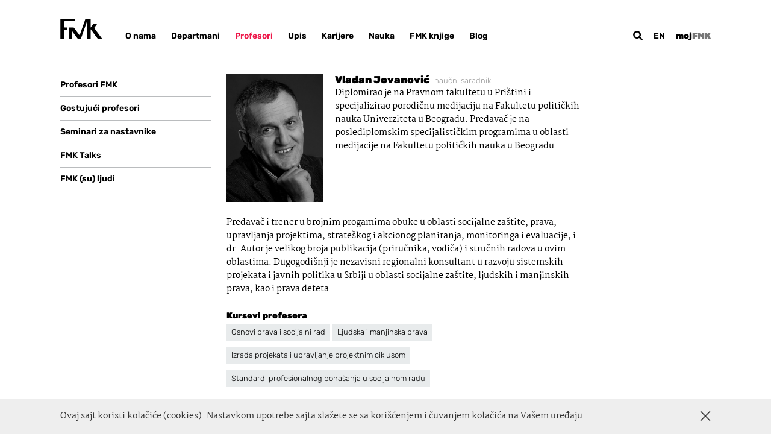

--- FILE ---
content_type: text/html; charset=UTF-8
request_url: https://fmk.singidunum.ac.rs/profesori/vladan-jovanovic/
body_size: 11156
content:
<!DOCTYPE html><html lang=sr-RS><head><meta name='robots' content='index, follow, max-image-preview:large, max-snippet:-1, max-video-preview:-1'><meta http-equiv="content-type" content="text/html; charset=UTF-8"><meta name="viewport" content="width=device-width, initial-scale=1.0, maximum-scale=1.0, user-scalable=no"><title>Vladan Jovanović | FMK</title><link rel=canonical href=https://fmk.singidunum.ac.rs/profesori/vladan-jovanovic/ ><meta property="og:locale" content="sr_RS"><meta property="og:type" content="article"><meta property="og:title" content="Vladan Jovanović - FMK"><meta property="og:description" content="Diplomirao je na Pravnom fakultetu u Prištini i specijalizirao porodičnu medijaciju na Fakultetu političkih nauka Univerziteta u Beogradu. Predavač je na poslediplomskim specijalističkim programima u oblasti medijacije na Fakultetu političkih nauka u Beogradu. Predavač i trener u brojnim progamima obuke u oblasti socijalne zaštite, prava, upravljanja projektima, strateškog i akcionog planiranja, monitoringa i evaluacije, i [&hellip;]"><meta property="og:url" content="https://fmk.singidunum.ac.rs/profesori/vladan-jovanovic/"><meta property="og:site_name" content="FMK"><meta property="article:modified_time" content="2025-02-11T12:04:07+00:00"><meta property="og:image" content="https://fmk.singidunum.ac.rs/h-content/uploads/2021/08/vladan-jovanovic-fmk.jpg"><meta property="og:image:width" content="650"><meta property="og:image:height" content="650"><meta property="og:image:type" content="image/jpeg"><meta name="twitter:card" content="summary_large_image"><meta name="twitter:label1" content="Procenjeno vreme čitanja"><meta name="twitter:data1" content="1 minut"> <script type=application/ld+json class=yoast-schema-graph>{"@context":"https://schema.org","@graph":[{"@type":"WebPage","@id":"https://fmk.singidunum.ac.rs/profesori/vladan-jovanovic/","url":"https://fmk.singidunum.ac.rs/profesori/vladan-jovanovic/","name":"Vladan Jovanović - FMK","isPartOf":{"@id":"https://fmk.singidunum.ac.rs/#website"},"primaryImageOfPage":{"@id":"https://fmk.singidunum.ac.rs/profesori/vladan-jovanovic/#primaryimage"},"image":{"@id":"https://fmk.singidunum.ac.rs/profesori/vladan-jovanovic/#primaryimage"},"thumbnailUrl":"https://fmk.singidunum.ac.rs/h-content/uploads/2021/08/vladan-jovanovic-fmk.jpg","datePublished":"2021-08-30T10:32:36+00:00","dateModified":"2025-02-11T12:04:07+00:00","breadcrumb":{"@id":"https://fmk.singidunum.ac.rs/profesori/vladan-jovanovic/#breadcrumb"},"inLanguage":"sr-RS","potentialAction":[{"@type":"ReadAction","target":["https://fmk.singidunum.ac.rs/profesori/vladan-jovanovic/"]}]},{"@type":"ImageObject","inLanguage":"sr-RS","@id":"https://fmk.singidunum.ac.rs/profesori/vladan-jovanovic/#primaryimage","url":"https://fmk.singidunum.ac.rs/h-content/uploads/2021/08/vladan-jovanovic-fmk.jpg","contentUrl":"https://fmk.singidunum.ac.rs/h-content/uploads/2021/08/vladan-jovanovic-fmk.jpg","width":650,"height":650,"caption":"Vladan Jovanović"},{"@type":"BreadcrumbList","@id":"https://fmk.singidunum.ac.rs/profesori/vladan-jovanovic/#breadcrumb","itemListElement":[{"@type":"ListItem","position":1,"name":"Home","item":"https://fmk.singidunum.ac.rs/"},{"@type":"ListItem","position":2,"name":"Vladan Jovanović"}]},{"@type":"WebSite","@id":"https://fmk.singidunum.ac.rs/#website","url":"https://fmk.singidunum.ac.rs/","name":"FMK","description":"Fakultet za medije i komunikacije","publisher":{"@id":"https://fmk.singidunum.ac.rs/#organization"},"potentialAction":[{"@type":"SearchAction","target":{"@type":"EntryPoint","urlTemplate":"https://fmk.singidunum.ac.rs/?s={search_term_string}"},"query-input":{"@type":"PropertyValueSpecification","valueRequired":true,"valueName":"search_term_string"}}],"inLanguage":"sr-RS"},{"@type":"Organization","@id":"https://fmk.singidunum.ac.rs/#organization","name":"Fakultet za medije i komunikacije","url":"https://fmk.singidunum.ac.rs/","logo":{"@type":"ImageObject","inLanguage":"sr-RS","@id":"https://fmk.singidunum.ac.rs/#/schema/logo/image/","url":"https://fmk.singidunum.ac.rs/h-content/uploads/2021/06/favicon.png","contentUrl":"https://fmk.singidunum.ac.rs/h-content/uploads/2021/06/favicon.png","width":512,"height":512,"caption":"Fakultet za medije i komunikacije"},"image":{"@id":"https://fmk.singidunum.ac.rs/#/schema/logo/image/"}}]}</script> <link rel=dns-prefetch href=//ajax.googleapis.com><link rel=alternate title="oEmbed (JSON)" type=application/json+oembed href="https://fmk.singidunum.ac.rs/wp-json/oembed/1.0/embed?url=https%3A%2F%2Ffmk.singidunum.ac.rs%2Fprofesori%2Fvladan-jovanovic%2F"><link rel=alternate title="oEmbed (XML)" type=text/xml+oembed href="https://fmk.singidunum.ac.rs/wp-json/oembed/1.0/embed?url=https%3A%2F%2Ffmk.singidunum.ac.rs%2Fprofesori%2Fvladan-jovanovic%2F&#038;format=xml"><style id=wp-img-auto-sizes-contain-inline-css>img:is([sizes=auto i],[sizes^="auto," i]){contain-intrinsic-size:3000px 1500px}</style><style id=classic-theme-styles-inline-css>/*! This file is auto-generated */
.wp-block-button__link{color:#fff;background-color:#32373c;border-radius:9999px;box-shadow:none;text-decoration:none;padding:calc(.667em + 2px) calc(1.333em + 2px);font-size:1.125em}.wp-block-file__button{background:#32373c;color:#fff;text-decoration:none}</style><link rel=stylesheet href=https://fmk.singidunum.ac.rs/h-content/cache/minify/4a0e4.css?x15843 media=all><link rel=https://api.w.org/ href=https://fmk.singidunum.ac.rs/wp-json/ ><link rel=shortlink href='https://fmk.singidunum.ac.rs/?p=1016'><link rel=icon href=https://fmk.singidunum.ac.rs/h-content/uploads/2021/06/cropped-favicon-32x32.png sizes=32x32><link rel=icon href=https://fmk.singidunum.ac.rs/h-content/uploads/2021/06/cropped-favicon-192x192.png sizes=192x192><link rel=apple-touch-icon href=https://fmk.singidunum.ac.rs/h-content/uploads/2021/06/cropped-favicon-180x180.png><meta name="msapplication-TileImage" content="https://fmk.singidunum.ac.rs/h-content/uploads/2021/06/cropped-favicon-270x270.png">  <script>(function(w,d,s,l,i){w[l]=w[l]||[];w[l].push({'gtm.start':new Date().getTime(),event:'gtm.js'});var f=d.getElementsByTagName(s)[0],j=d.createElement(s),dl=l!='dataLayer'?'&l='+l:'';j.async=true;j.src='https://www.googletagmanager.com/gtm.js?id='+i+dl;f.parentNode.insertBefore(j,f);})(window,document,'script','dataLayer','GTM-WN4J7LB');</script>  <script async src="https://www.googletagmanager.com/gtag/js?id=G-KVTE9LKXFQ"></script> <script>window.dataLayer=window.dataLayer||[];function gtag(){dataLayer.push(arguments);}
gtag('js',new Date());gtag('config','G-KVTE9LKXFQ');</script> <style id=global-styles-inline-css>/*<![CDATA[*/:root{--wp--preset--aspect-ratio--square:1;--wp--preset--aspect-ratio--4-3:4/3;--wp--preset--aspect-ratio--3-4:3/4;--wp--preset--aspect-ratio--3-2:3/2;--wp--preset--aspect-ratio--2-3:2/3;--wp--preset--aspect-ratio--16-9:16/9;--wp--preset--aspect-ratio--9-16:9/16;--wp--preset--color--black:#000;--wp--preset--color--cyan-bluish-gray:#abb8c3;--wp--preset--color--white:#fff;--wp--preset--color--pale-pink:#f78da7;--wp--preset--color--vivid-red:#cf2e2e;--wp--preset--color--luminous-vivid-orange:#ff6900;--wp--preset--color--luminous-vivid-amber:#fcb900;--wp--preset--color--light-green-cyan:#7bdcb5;--wp--preset--color--vivid-green-cyan:#00d084;--wp--preset--color--pale-cyan-blue:#8ed1fc;--wp--preset--color--vivid-cyan-blue:#0693e3;--wp--preset--color--vivid-purple:#9b51e0;--wp--preset--gradient--vivid-cyan-blue-to-vivid-purple:linear-gradient(135deg,rgb(6,147,227) 0%,rgb(155,81,224) 100%);--wp--preset--gradient--light-green-cyan-to-vivid-green-cyan:linear-gradient(135deg,rgb(122,220,180) 0%,rgb(0,208,130) 100%);--wp--preset--gradient--luminous-vivid-amber-to-luminous-vivid-orange:linear-gradient(135deg,rgb(252,185,0) 0%,rgb(255,105,0) 100%);--wp--preset--gradient--luminous-vivid-orange-to-vivid-red:linear-gradient(135deg,rgb(255,105,0) 0%,rgb(207,46,46) 100%);--wp--preset--gradient--very-light-gray-to-cyan-bluish-gray:linear-gradient(135deg,rgb(238,238,238) 0%,rgb(169,184,195) 100%);--wp--preset--gradient--cool-to-warm-spectrum:linear-gradient(135deg,rgb(74,234,220) 0%,rgb(151,120,209) 20%,rgb(207,42,186) 40%,rgb(238,44,130) 60%,rgb(251,105,98) 80%,rgb(254,248,76) 100%);--wp--preset--gradient--blush-light-purple:linear-gradient(135deg,rgb(255,206,236) 0%,rgb(152,150,240) 100%);--wp--preset--gradient--blush-bordeaux:linear-gradient(135deg,rgb(254,205,165) 0%,rgb(254,45,45) 50%,rgb(107,0,62) 100%);--wp--preset--gradient--luminous-dusk:linear-gradient(135deg,rgb(255,203,112) 0%,rgb(199,81,192) 50%,rgb(65,88,208) 100%);--wp--preset--gradient--pale-ocean:linear-gradient(135deg,rgb(255,245,203) 0%,rgb(182,227,212) 50%,rgb(51,167,181) 100%);--wp--preset--gradient--electric-grass:linear-gradient(135deg,rgb(202,248,128) 0%,rgb(113,206,126) 100%);--wp--preset--gradient--midnight:linear-gradient(135deg,rgb(2,3,129) 0%,rgb(40,116,252) 100%);--wp--preset--font-size--small:13px;--wp--preset--font-size--medium:20px;--wp--preset--font-size--large:36px;--wp--preset--font-size--x-large:42px;--wp--preset--spacing--20:0.44rem;--wp--preset--spacing--30:0.67rem;--wp--preset--spacing--40:1rem;--wp--preset--spacing--50:1.5rem;--wp--preset--spacing--60:2.25rem;--wp--preset--spacing--70:3.38rem;--wp--preset--spacing--80:5.06rem;--wp--preset--shadow--natural:6px 6px 9px rgba(0, 0, 0, 0.2);--wp--preset--shadow--deep:12px 12px 50px rgba(0, 0, 0, 0.4);--wp--preset--shadow--sharp:6px 6px 0px rgba(0, 0, 0, 0.2);--wp--preset--shadow--outlined:6px 6px 0px -3px rgb(255, 255, 255), 6px 6px rgb(0, 0, 0);--wp--preset--shadow--crisp:6px 6px 0px rgb(0, 0, 0)}:where(.is-layout-flex){gap:0.5em}:where(.is-layout-grid){gap:0.5em}body .is-layout-flex{display:flex}.is-layout-flex{flex-wrap:wrap;align-items:center}.is-layout-flex>:is(*,div){margin:0}body .is-layout-grid{display:grid}.is-layout-grid>:is(*,div){margin:0}:where(.wp-block-columns.is-layout-flex){gap:2em}:where(.wp-block-columns.is-layout-grid){gap:2em}:where(.wp-block-post-template.is-layout-flex){gap:1.25em}:where(.wp-block-post-template.is-layout-grid){gap:1.25em}.has-black-color{color:var(--wp--preset--color--black) !important}.has-cyan-bluish-gray-color{color:var(--wp--preset--color--cyan-bluish-gray) !important}.has-white-color{color:var(--wp--preset--color--white) !important}.has-pale-pink-color{color:var(--wp--preset--color--pale-pink) !important}.has-vivid-red-color{color:var(--wp--preset--color--vivid-red) !important}.has-luminous-vivid-orange-color{color:var(--wp--preset--color--luminous-vivid-orange) !important}.has-luminous-vivid-amber-color{color:var(--wp--preset--color--luminous-vivid-amber) !important}.has-light-green-cyan-color{color:var(--wp--preset--color--light-green-cyan) !important}.has-vivid-green-cyan-color{color:var(--wp--preset--color--vivid-green-cyan) !important}.has-pale-cyan-blue-color{color:var(--wp--preset--color--pale-cyan-blue) !important}.has-vivid-cyan-blue-color{color:var(--wp--preset--color--vivid-cyan-blue) !important}.has-vivid-purple-color{color:var(--wp--preset--color--vivid-purple) !important}.has-black-background-color{background-color:var(--wp--preset--color--black) !important}.has-cyan-bluish-gray-background-color{background-color:var(--wp--preset--color--cyan-bluish-gray) !important}.has-white-background-color{background-color:var(--wp--preset--color--white) !important}.has-pale-pink-background-color{background-color:var(--wp--preset--color--pale-pink) !important}.has-vivid-red-background-color{background-color:var(--wp--preset--color--vivid-red) !important}.has-luminous-vivid-orange-background-color{background-color:var(--wp--preset--color--luminous-vivid-orange) !important}.has-luminous-vivid-amber-background-color{background-color:var(--wp--preset--color--luminous-vivid-amber) !important}.has-light-green-cyan-background-color{background-color:var(--wp--preset--color--light-green-cyan) !important}.has-vivid-green-cyan-background-color{background-color:var(--wp--preset--color--vivid-green-cyan) !important}.has-pale-cyan-blue-background-color{background-color:var(--wp--preset--color--pale-cyan-blue) !important}.has-vivid-cyan-blue-background-color{background-color:var(--wp--preset--color--vivid-cyan-blue) !important}.has-vivid-purple-background-color{background-color:var(--wp--preset--color--vivid-purple) !important}.has-black-border-color{border-color:var(--wp--preset--color--black) !important}.has-cyan-bluish-gray-border-color{border-color:var(--wp--preset--color--cyan-bluish-gray) !important}.has-white-border-color{border-color:var(--wp--preset--color--white) !important}.has-pale-pink-border-color{border-color:var(--wp--preset--color--pale-pink) !important}.has-vivid-red-border-color{border-color:var(--wp--preset--color--vivid-red) !important}.has-luminous-vivid-orange-border-color{border-color:var(--wp--preset--color--luminous-vivid-orange) !important}.has-luminous-vivid-amber-border-color{border-color:var(--wp--preset--color--luminous-vivid-amber) !important}.has-light-green-cyan-border-color{border-color:var(--wp--preset--color--light-green-cyan) !important}.has-vivid-green-cyan-border-color{border-color:var(--wp--preset--color--vivid-green-cyan) !important}.has-pale-cyan-blue-border-color{border-color:var(--wp--preset--color--pale-cyan-blue) !important}.has-vivid-cyan-blue-border-color{border-color:var(--wp--preset--color--vivid-cyan-blue) !important}.has-vivid-purple-border-color{border-color:var(--wp--preset--color--vivid-purple) !important}.has-vivid-cyan-blue-to-vivid-purple-gradient-background{background:var(--wp--preset--gradient--vivid-cyan-blue-to-vivid-purple) !important}.has-light-green-cyan-to-vivid-green-cyan-gradient-background{background:var(--wp--preset--gradient--light-green-cyan-to-vivid-green-cyan) !important}.has-luminous-vivid-amber-to-luminous-vivid-orange-gradient-background{background:var(--wp--preset--gradient--luminous-vivid-amber-to-luminous-vivid-orange) !important}.has-luminous-vivid-orange-to-vivid-red-gradient-background{background:var(--wp--preset--gradient--luminous-vivid-orange-to-vivid-red) !important}.has-very-light-gray-to-cyan-bluish-gray-gradient-background{background:var(--wp--preset--gradient--very-light-gray-to-cyan-bluish-gray) !important}.has-cool-to-warm-spectrum-gradient-background{background:var(--wp--preset--gradient--cool-to-warm-spectrum) !important}.has-blush-light-purple-gradient-background{background:var(--wp--preset--gradient--blush-light-purple) !important}.has-blush-bordeaux-gradient-background{background:var(--wp--preset--gradient--blush-bordeaux) !important}.has-luminous-dusk-gradient-background{background:var(--wp--preset--gradient--luminous-dusk) !important}.has-pale-ocean-gradient-background{background:var(--wp--preset--gradient--pale-ocean) !important}.has-electric-grass-gradient-background{background:var(--wp--preset--gradient--electric-grass) !important}.has-midnight-gradient-background{background:var(--wp--preset--gradient--midnight) !important}.has-small-font-size{font-size:var(--wp--preset--font-size--small) !important}.has-medium-font-size{font-size:var(--wp--preset--font-size--medium) !important}.has-large-font-size{font-size:var(--wp--preset--font-size--large) !important}.has-x-large-font-size{font-size:var(--wp--preset--font-size--x-large) !important}/*]]>*/</style></head><body onunload class="wp-singular professor-template-default single single-professor postid-1016 wp-theme-h-theme wp-child-theme-h-theme-child with-sidebar"><div id=wrapper class=hfeed><div class=header-dummy></div><header id=header><div class=container><div class=left><div><div class=logo><a href=https://fmk.singidunum.ac.rs/ title="FMK početna strana" rel=home><svg xmlns=http://www.w3.org/2000/svg version=1.1 x=0 y=0 viewBox="0 0 66 32.31" xml:space=preserve><path d="M22.28 0.15c0.44 0 0.79 0.36 0.79 0.79v2.04c0 0.44-0.36 0.8-0.79 0.8H7.14c-0.44 0-0.79 0.36-0.79 0.79v8.41c0 0.44 0.36 0.8 0.79 0.8h3.34c0.44 0 0.79 0.35 0.79 0.79v2.04c0 0.44-0.36 0.79-0.79 0.79H7.14c-0.44 0-0.79 0.36-0.79 0.79v13.16c0 0.44-0.36 0.79-0.79 0.79H1.1c-0.44 0-0.79-0.36-0.79-0.79V0.94c0-0.43 0.35-0.79 0.79-0.79H22.28zM18.37 19.25l9.03 12.26c0.26 0.35 0.83 0.64 1.26 0.64h2.67c0.44 0 0.91-0.34 1.05-0.75l9.15-26.29V5.9v25.46c0 0.44 0.36 0.79 0.79 0.79h4.49c0.44 0 0.8-0.36 0.8-0.79V17.31c0-0.44 0-0.79 0-0.79 0.01 0.01 0.22 0.29 0.48 0.65l10.58 14.35c0.26 0.35 0.83 0.64 1.26 0.64h5.31c0.44 0 0.58-0.29 0.32-0.64L53.55 15.18c-0.26-0.35-0.26-0.93 0-1.28l4.05-5.48c0.26-0.35 0.12-0.64-0.32-0.64h-4.31c-0.44 0-1.01 0.29-1.27 0.64l-4.07 5.55v-0.83V0.94c0-0.44-0.36-0.79-0.8-0.79h-6.62c-0.44 0-0.91 0.34-1.06 0.75l-8.54 24.52c-0.14 0.42-0.47 0.46-0.73 0.11l-8.2-11.12c-0.26-0.35-0.83-0.64-1.26-0.64h-5.91c-0.44 0-0.8 0.36-0.8 0.79v16.79c0 0.44 0.36 0.79 0.8 0.79h3.06c0.44 0 0.79-0.36 0.79-0.79V20.06v-0.81H18.37z"/></svg></a></div><div class="main-menu nav-menu" role=navigation><nav><div class=menu-main-menu-container><ul id=menu-main-menu class=menu><li id=menu-item-84 class="menu-item menu-item-type-post_type menu-item-object-page menu-item-84"><a href=https://fmk.singidunum.ac.rs/o-nama/ >O nama</a></li> <li id=menu-item-166 class="menu-item menu-item-type-post_type menu-item-object-page menu-item-166"><a href=https://fmk.singidunum.ac.rs/departmani/ >Departmani</a></li> <li id=menu-item-689 class="menu-item menu-item-type-taxonomy menu-item-object-type current-professor-ancestor current-menu-parent current-professor-parent menu-item-689"><a href=https://fmk.singidunum.ac.rs/tip/profesori/ >Profesori</a></li> <li id=menu-item-583 class="menu-item menu-item-type-post_type menu-item-object-page menu-item-583"><a href=https://fmk.singidunum.ac.rs/upis/ >Upis</a></li> <li id=menu-item-457 class="menu-item menu-item-type-post_type menu-item-object-page menu-item-457"><a href=https://fmk.singidunum.ac.rs/karijere/ >Karijere</a></li> <li id=menu-item-471 class="menu-item menu-item-type-post_type menu-item-object-page menu-item-471"><a href=https://fmk.singidunum.ac.rs/nauka/ >Nauka</a></li> <li id=menu-item-14 class="menu-item menu-item-type-custom menu-item-object-custom menu-item-14"><a target=_blank href=https://knjige.fmk.edu.rs/ >FMK knjige</a></li> <li id=menu-item-1098 class="menu-item menu-item-type-custom menu-item-object-custom menu-item-1098"><a href=https://fmk.singidunum.ac.rs/blog/ >Blog</a></li> <li id=menu-item-805 class="moj-fmk menu-item menu-item-type-post_type menu-item-object-page menu-item-805"><a href=https://fmk.singidunum.ac.rs/mojfmk/ >mojFMK</a></li></ul></div></nav></div></div></div><div class="right robots-nocontent"><div> <a class=search-btn href=#><svg xmlns=http://www.w3.org/2000/svg version=1.1 x=0 y=0 viewBox="0 0 124.52 124.52" xml:space=preserve><path d="M51.14 101.56c10.37 0 19.95-3.16 27.95-8.49l28.94 28.94c2.27 2.27 6.03 2.27 8.4 0l5.63-5.63c2.27-2.27 2.27-6.03 0-8.4L93.02 79.14c5.33-8 8.49-17.58 8.49-27.95 0-27.76-22.62-50.38-50.38-50.38S0.76 23.43 0.76 51.19C0.76 78.94 23.28 101.56 51.14 101.56zM51.14 20.57c16.89 0 30.62 13.73 30.62 30.62S68.03 81.81 51.14 81.81 20.52 68.08 20.52 51.19 34.25 20.57 51.14 20.57z"/></svg></a><div class=language-switcher><ul>	<li class="lang-item lang-item-21 lang-item-en no-translation lang-item-first"><a lang=en-US hreflang=en-US href=https://fmk.singidunum.ac.rs/en/ >en</a></li></ul></div>		<a href=https://fmk.singidunum.ac.rs/mojfmk/ class=fmk-user-menu>moj<span>FMK</span></a>		<a class="h-btn hamburger-btn" title=Meni href=#><svg xmlns=http://www.w3.org/2000/svg version=1.1 x=0 y=0 viewBox="0 0 27 21" xml:space=preserve><line x1=0.5 y1=10.5 x2=26.5 y2=10.5 /><line x1=0.5 y1=2.5 x2=26.5 y2=2.5 /><line x1=0.5 y1=18.5 x2=26.5 y2=18.5 /></svg></a></div></div></div></header><div id=container><main id=main><div class=container><div class=grid><div class="sidebar col col-m-3 loadme"><div class="sidebar-menu nav-menu" role=navigation><div class=menu-profesori-container><ul id=menu-profesori class=menu><li id=menu-item-688 class="menu-item menu-item-type-taxonomy menu-item-object-type current-professor-ancestor current-menu-parent current-professor-parent menu-item-688"><a href=https://fmk.singidunum.ac.rs/tip/profesori/ >Profesori FMK</a></li> <li id=menu-item-2216 class="menu-item menu-item-type-custom menu-item-object-custom menu-item-2216"><a href=https://fmk.singidunum.ac.rs/tip/gostujuci-profesori/ >Gostujući profesori</a></li> <li id=menu-item-1925 class="menu-item menu-item-type-post_type menu-item-object-page menu-item-1925"><a href=https://fmk.singidunum.ac.rs/seminari-za-nastavnike/ >Seminari za nastavnike</a></li> <li id=menu-item-1926 class="menu-item menu-item-type-post_type menu-item-object-gallery menu-item-1926"><a href=https://fmk.singidunum.ac.rs/galerija/fmk-talks/ >FMK Talks</a></li> <li id=menu-item-1912 class="menu-item menu-item-type-post_type menu-item-object-gallery menu-item-1912"><a href=https://fmk.singidunum.ac.rs/galerija/fmk-su-ljudi/ >FMK (su) ljudi</a></li></ul></div></div></div><div class="main-content col col-m-9"><section id=main-block><div class="text-content entry-content loadme"><div class="first-paragraph with-image"><div class="image background-cover aspect-ratio ratio-3-4" style="background-image: url('https://fmk.singidunum.ac.rs/h-content/uploads/2021/08/vladan-jovanovic-fmk.jpg');"></div><div class=text></div></div><h1 class="entry-title no-margin">Vladan Jovanović<span>naučni saradnik</span></h1><p>Diplomirao je na Pravnom fakultetu u Prištini i specijalizirao porodičnu medijaciju na Fakultetu političkih nauka Univerziteta u Beogradu. Predavač je na poslediplomskim specijalističkim programima u oblasti medijacije na Fakultetu političkih nauka u Beogradu.</p><p>Predavač i trener u brojnim progamima obuke u oblasti socijalne zaštite, prava, upravljanja projektima, strateškog i akcionog planiranja, monitoringa i evaluacije, i dr. Autor je velikog broja publikacija (priručnika, vodiča) i stručnih radova u ovim oblastima. Dugogodišnji je nezavisni regionalni konsultant u razvoju sistemskih projekata i javnih politika u Srbiji u oblasti socijalne zaštite, ljudskih i manjinskih prava, kao i prava deteta.</p></div><div class="text-content text-fields smaller-font courses loadme"><h4>Kursevi profesora</h4><p>Osnovi prava i socijalni rad</p><p>Ljudska i manjinska prava</p><p>Izrada projekata i upravljanje projektnim ciklusom</p><p>Standardi profesionalnog ponašanja u socijalnom radu</p></div><div class="text-content text-fields smaller-font loadme"><h4>Oblast istraživanja</h4><p>Socijalna zaštita, porodično pravo, prava deteta, ljudska i manjinska prava, medijacija</p></div><div class="text-content text-fields smaller-font loadme"><h4>Kontakt</h4><p>vladan.jovanovic.prof@fmk.edu.rs</p></div><div class="text-content text-fields smaller-font selected-publications loadme"><h4>Izabrane publikacije</h4><p>Izveštaj o stanju na klinici. Udruženje Most art Jugoslavija, 2020.</p><p>Vodič za javne nabavke u oblasti socijalne zaštite. Stalna konferencija gradova i opština &#8211; Savez gradova i opština Srbije, 2020.</p><p>Akciono istraživanje za kreiranje socijalne kohezije i holistički pristup zaštiti i razvoju dece u Republici Srbiji. Centar za održivi razvoj, Beograd, 2019.</p><p>Priručnik za licenciranje pružalaca usluga socijalne zaštite za osobe sa invaliditetom. Udruženje istraživača socijalnih prilika – MREŽA ISP, 2014.</p><p>Uloge i odgovornosti jedinica lokalne samouprave i pružalaca usluga u primeni Zakona o socijalnoj zašititi. Inicijativa za razvoj i saradnju (IDC), 2013.</p></div></section></div></div></div></main></div><div id=overlay-menu><div id=mobile-menu class="overlay-menu over"> <a class="h-btn close-btn" title=Close href=#><svg xmlns=http://www.w3.org/2000/svg version=1.1 x=0 y=0 viewBox="0 0 23 23" xml:space=preserve><line x1=1.5 y1=21.5 x2=21.5 y2=1.5 /><line x1=1.5 y1=1.5 x2=21.5 y2=21.5 /></svg></a><div class="h-center table-center main-content"><div> <a class=logo href=https://fmk.singidunum.ac.rs/ title="FMK početna strana" rel=home><svg xmlns=http://www.w3.org/2000/svg version=1.1 x=0 y=0 viewBox="0 0 66 32.31" xml:space=preserve><path d="M22.28 0.15c0.44 0 0.79 0.36 0.79 0.79v2.04c0 0.44-0.36 0.8-0.79 0.8H7.14c-0.44 0-0.79 0.36-0.79 0.79v8.41c0 0.44 0.36 0.8 0.79 0.8h3.34c0.44 0 0.79 0.35 0.79 0.79v2.04c0 0.44-0.36 0.79-0.79 0.79H7.14c-0.44 0-0.79 0.36-0.79 0.79v13.16c0 0.44-0.36 0.79-0.79 0.79H1.1c-0.44 0-0.79-0.36-0.79-0.79V0.94c0-0.43 0.35-0.79 0.79-0.79H22.28zM18.37 19.25l9.03 12.26c0.26 0.35 0.83 0.64 1.26 0.64h2.67c0.44 0 0.91-0.34 1.05-0.75l9.15-26.29V5.9v25.46c0 0.44 0.36 0.79 0.79 0.79h4.49c0.44 0 0.8-0.36 0.8-0.79V17.31c0-0.44 0-0.79 0-0.79 0.01 0.01 0.22 0.29 0.48 0.65l10.58 14.35c0.26 0.35 0.83 0.64 1.26 0.64h5.31c0.44 0 0.58-0.29 0.32-0.64L53.55 15.18c-0.26-0.35-0.26-0.93 0-1.28l4.05-5.48c0.26-0.35 0.12-0.64-0.32-0.64h-4.31c-0.44 0-1.01 0.29-1.27 0.64l-4.07 5.55v-0.83V0.94c0-0.44-0.36-0.79-0.8-0.79h-6.62c-0.44 0-0.91 0.34-1.06 0.75l-8.54 24.52c-0.14 0.42-0.47 0.46-0.73 0.11l-8.2-11.12c-0.26-0.35-0.83-0.64-1.26-0.64h-5.91c-0.44 0-0.8 0.36-0.8 0.79v16.79c0 0.44 0.36 0.79 0.8 0.79h3.06c0.44 0 0.79-0.36 0.79-0.79V20.06v-0.81H18.37z"/></svg></a><div class=nav-menu role=navigation><nav><div class=menu-main-menu-container><ul id=menu-main-menu-1 class=menu><li class="menu-item menu-item-type-post_type menu-item-object-page menu-item-84"><a href=https://fmk.singidunum.ac.rs/o-nama/ >O nama</a></li> <li class="menu-item menu-item-type-post_type menu-item-object-page menu-item-166"><a href=https://fmk.singidunum.ac.rs/departmani/ >Departmani</a></li> <li class="menu-item menu-item-type-taxonomy menu-item-object-type current-professor-ancestor current-menu-parent current-professor-parent menu-item-689"><a href=https://fmk.singidunum.ac.rs/tip/profesori/ >Profesori</a></li> <li class="menu-item menu-item-type-post_type menu-item-object-page menu-item-583"><a href=https://fmk.singidunum.ac.rs/upis/ >Upis</a></li> <li class="menu-item menu-item-type-post_type menu-item-object-page menu-item-457"><a href=https://fmk.singidunum.ac.rs/karijere/ >Karijere</a></li> <li class="menu-item menu-item-type-post_type menu-item-object-page menu-item-471"><a href=https://fmk.singidunum.ac.rs/nauka/ >Nauka</a></li> <li class="menu-item menu-item-type-custom menu-item-object-custom menu-item-14"><a target=_blank href=https://knjige.fmk.edu.rs/ >FMK knjige</a></li> <li class="menu-item menu-item-type-custom menu-item-object-custom menu-item-1098"><a href=https://fmk.singidunum.ac.rs/blog/ >Blog</a></li> <li class="moj-fmk menu-item menu-item-type-post_type menu-item-object-page menu-item-805"><a href=https://fmk.singidunum.ac.rs/mojfmk/ >mojFMK</a></li></ul></div><div class=menu-o-nama-container><ul id=menu-o-nama class=menu><li id=menu-item-115 class="menu-item menu-item-type-post_type menu-item-object-page menu-item-115"><a href=https://fmk.singidunum.ac.rs/zasto-fmk/ >Zašto FMK?</a></li> <li id=menu-item-159 class="menu-item menu-item-type-post_type menu-item-object-page menu-item-159"><a href=https://fmk.singidunum.ac.rs/akreditacija/ >Akreditacija</a></li> <li id=menu-item-157 class="menu-item menu-item-type-post_type menu-item-object-page menu-item-157"><a href=https://fmk.singidunum.ac.rs/administracija/ >Administracija</a></li> <li id=menu-item-1094 class="menu-item menu-item-type-post_type_archive menu-item-object-news menu-item-1094"><a href=https://fmk.singidunum.ac.rs/vesti/ >Vesti</a></li> <li id=menu-item-158 class="menu-item menu-item-type-post_type menu-item-object-page menu-item-158"><a href=https://fmk.singidunum.ac.rs/fmk-u-medijima/ >FMK u medijima</a></li> <li id=menu-item-1302 class="menu-item menu-item-type-post_type_archive menu-item-object-gallery menu-item-1302"><a href=https://fmk.singidunum.ac.rs/galerija/ >Galerija</a></li> <li id=menu-item-154 class="menu-item menu-item-type-post_type menu-item-object-page menu-item-154"><a href=https://fmk.singidunum.ac.rs/kontakt/ >Kontakt</a></li></ul></div><div class=menu-departmani-container><ul id=menu-departmani class=menu><li id=menu-item-4347 class="menu-item menu-item-type-post_type menu-item-object-page menu-item-4347"><a href=https://fmk.singidunum.ac.rs/upis/ >Prijava za upis</a></li> <li id=menu-item-190 class="menu-item menu-item-type-post_type menu-item-object-page menu-item-190"><a href=https://fmk.singidunum.ac.rs/departmani/mediji-i-komunikacije/ >Mediji i komunikacije</a></li> <li id=menu-item-191 class="menu-item menu-item-type-post_type menu-item-object-page menu-item-191"><a href=https://fmk.singidunum.ac.rs/departmani/psihologija/ >Psihologija</a></li> <li id=menu-item-194 class="menu-item menu-item-type-post_type menu-item-object-page menu-item-194"><a href=https://fmk.singidunum.ac.rs/departmani/digitalne-umetnosti/ >Digitalne umetnosti</a></li> <li id=menu-item-198 class="menu-item menu-item-type-post_type menu-item-object-page menu-item-198"><a href=https://fmk.singidunum.ac.rs/departmani/studije-politike/ >Studije politike</a></li> <li id=menu-item-219 class="menu-item menu-item-type-post_type menu-item-object-page menu-item-219"><a href=https://fmk.singidunum.ac.rs/departmani/transdisciplinarna-humanistika/ >Humanistika i teorija umetnosti</a></li> <li id=menu-item-1395 class="menu-item menu-item-type-post_type menu-item-object-page menu-item-1395"><a href=https://fmk.singidunum.ac.rs/departmani/osnovne-studije/ >Osnovne studije</a></li> <li id=menu-item-1396 class="menu-item menu-item-type-post_type menu-item-object-page menu-item-1396"><a href=https://fmk.singidunum.ac.rs/departmani/master-studije/ >Master studije</a></li> <li id=menu-item-1397 class="menu-item menu-item-type-post_type menu-item-object-page menu-item-1397"><a href=https://fmk.singidunum.ac.rs/departmani/doktorske-studije/ >Doktorske studije</a></li></ul></div><div class=menu-profesori-container><ul id=menu-profesori-1 class=menu><li class="menu-item menu-item-type-taxonomy menu-item-object-type current-professor-ancestor current-menu-parent current-professor-parent menu-item-688"><a href=https://fmk.singidunum.ac.rs/tip/profesori/ >Profesori FMK</a></li> <li class="menu-item menu-item-type-custom menu-item-object-custom menu-item-2216"><a href=https://fmk.singidunum.ac.rs/tip/gostujuci-profesori/ >Gostujući profesori</a></li> <li class="menu-item menu-item-type-post_type menu-item-object-page menu-item-1925"><a href=https://fmk.singidunum.ac.rs/seminari-za-nastavnike/ >Seminari za nastavnike</a></li> <li class="menu-item menu-item-type-post_type menu-item-object-gallery menu-item-1926"><a href=https://fmk.singidunum.ac.rs/galerija/fmk-talks/ >FMK Talks</a></li> <li class="menu-item menu-item-type-post_type menu-item-object-gallery menu-item-1912"><a href=https://fmk.singidunum.ac.rs/galerija/fmk-su-ljudi/ >FMK (su) ljudi</a></li></ul></div><div class=menu-upis-container><ul id=menu-upis class=menu><li id=menu-item-556 class="menu-item menu-item-type-post_type menu-item-object-page menu-item-556"><a href=https://fmk.singidunum.ac.rs/otvoreni-ekran/ >Otvoreni ekran</a></li> <li id=menu-item-1934 class="menu-item menu-item-type-post_type menu-item-object-page menu-item-1934"><a href=https://fmk.singidunum.ac.rs/departmani/mediji-i-komunikacije/upis-mediji-komunikacije/ >Mediji i komunikacije</a></li> <li id=menu-item-558 class="menu-item menu-item-type-post_type menu-item-object-page menu-item-558"><a href=https://fmk.singidunum.ac.rs/departmani/psihologija/upis-psihologija/ >Psihologija</a></li> <li id=menu-item-562 class="menu-item menu-item-type-post_type menu-item-object-page menu-item-562"><a href=https://fmk.singidunum.ac.rs/departmani/digitalne-umetnosti/upis-digitalne-umetnosti/ >Digitalne umetnosti</a></li> <li id=menu-item-559 class="menu-item menu-item-type-post_type menu-item-object-page menu-item-559"><a href=https://fmk.singidunum.ac.rs/departmani/studije-politike/upis-studije-politike/ >Studije politike</a></li> <li id=menu-item-561 class="menu-item menu-item-type-post_type menu-item-object-page menu-item-561"><a href=https://fmk.singidunum.ac.rs/departmani/transdisciplinarna-humanistika/upis-transdisciplinarna-humanistika/ >Humanistika i teorija umetnosti</a></li> <li id=menu-item-570 class="menu-item menu-item-type-post_type menu-item-object-page menu-item-570"><a href=https://fmk.singidunum.ac.rs/upis/prijemni-ispit/ >Dokumentacija za prijemni ispit</a></li> <li id=menu-item-578 class="menu-item menu-item-type-post_type menu-item-object-page menu-item-578"><a href=https://fmk.singidunum.ac.rs/upis/dokumentacija-za-upis/ >Dokumentacija za upis</a></li> <li id=menu-item-581 class="menu-item menu-item-type-post_type menu-item-object-page menu-item-581"><a href=https://fmk.singidunum.ac.rs/upis/prelazak-sa-drugog-fakulteta/ >Prelazak sa drugog fakulteta</a></li> <li id=menu-item-3636 class="menu-item menu-item-type-post_type menu-item-object-page menu-item-3636"><a href=https://fmk.singidunum.ac.rs/faq/ >Najčešća pitanja i odgovori</a></li></ul></div><div class=menu-karijere-container><ul id=menu-karijere class=menu><li id=menu-item-449 class="menu-item menu-item-type-post_type menu-item-object-page menu-item-449"><a href=https://fmk.singidunum.ac.rs/alumni/ >Alumni</a></li> <li id=menu-item-4250 class="menu-item menu-item-type-post_type menu-item-object-page menu-item-4250"><a href=https://fmk.singidunum.ac.rs/alumni-klub/ >Alumni klub</a></li> <li id=menu-item-451 class="menu-item menu-item-type-post_type menu-item-object-page menu-item-451"><a href=https://fmk.singidunum.ac.rs/prakse/ >Prakse</a></li> <li id=menu-item-452 class="menu-item menu-item-type-post_type menu-item-object-page menu-item-452"><a href=https://fmk.singidunum.ac.rs/saradnja/ >Saradnja</a></li></ul></div><div class=menu-nauka-container><ul id=menu-nauka class=menu><li id=menu-item-470 class="menu-item menu-item-type-post_type menu-item-object-page menu-item-470"><a href=https://fmk.singidunum.ac.rs/nauka/centri/ >Centri</a></li> <li id=menu-item-489 class="menu-item menu-item-type-post_type menu-item-object-page menu-item-489"><a href=https://fmk.singidunum.ac.rs/nauka/projekti/ >Projekti</a></li> <li id=menu-item-5166 class="menu-item menu-item-type-post_type menu-item-object-page menu-item-5166"><a href=https://fmk.singidunum.ac.rs/nauka/abex/ >AbeX</a></li> <li id=menu-item-3332 class="menu-item menu-item-type-post_type menu-item-object-page menu-item-3332"><a href=https://fmk.singidunum.ac.rs/nauka/fmk-lab/ >FMK Lab</a></li> <li id=menu-item-488 class="menu-item menu-item-type-post_type menu-item-object-page menu-item-488"><a href=https://fmk.singidunum.ac.rs/nauka/konferencije/ >Konferencije</a></li> <li id=menu-item-487 class="menu-item menu-item-type-post_type menu-item-object-page menu-item-487"><a href=https://fmk.singidunum.ac.rs/nauka/erasmus/ >Erasmus+</a></li> <li id=menu-item-3229 class="menu-item menu-item-type-post_type menu-item-object-page menu-item-3229"><a href=https://fmk.singidunum.ac.rs/nauka/odbrane-doktorske-disertacije/ >Odbrane doktorskih disertacija</a></li> <li id=menu-item-4512 class="menu-item menu-item-type-post_type menu-item-object-page menu-item-4512"><a href=https://fmk.singidunum.ac.rs/nauka/izvestaji/ >Izveštaji na uvidu javnosti</a></li></ul></div><div class=menu-mojfmk-menu-container><ul id=menu-mojfmk-menu class=menu><li id=menu-item-800 class="menu-item menu-item-type-custom menu-item-object-custom menu-item-800"><a target=_blank href=https://mail.google.com/a/fmk.edu.rs/ >FMK email</a></li> <li id=menu-item-801 class="menu-item menu-item-type-custom menu-item-object-custom menu-item-801"><a target=_blank href=https://zaposleni.fmk.edu.rs/login.web>FIS Profesori</a></li> <li id=menu-item-803 class="menu-item menu-item-type-custom menu-item-object-custom menu-item-803"><a target=_blank href=https://student.fmk.edu.rs/ >FIS Studentski servis</a></li> <li id=menu-item-804 class="menu-item menu-item-type-custom menu-item-object-custom menu-item-804"><a target=_blank href=http://e.fmk.edu.rs/ >eFMK Moodle</a></li> <li id=menu-item-3214 class="menu-item menu-item-type-custom menu-item-object-custom menu-item-3214"><a href=https://prakse.fmk.edu.rs/ >FMK Prakse</a></li></ul></div></nav></div><div class="info smaller-font"><p>Fakultet za medije i komunikacije<br> Karađorđeva 65, 11000 Beograd, Srbija<br> Telefon <a href=tel:381112626474 target=_blank rel=noopener>+381 11 262 6474</a><br> E-mail <a href=mailto:fmk@singidunum.ac.rs target=_blank rel=noopener>fmk@singidunum.ac.rs</a></p></div></div></div></div><div id=search-menu class="overlay-menu over"> <a class="h-btn close-btn" title=Close href=#><svg xmlns=http://www.w3.org/2000/svg version=1.1 x=0 y=0 viewBox="0 0 23 23" xml:space=preserve><line x1=1.5 y1=21.5 x2=21.5 y2=1.5 /><line x1=1.5 y1=1.5 x2=21.5 y2=21.5 /></svg></a><div class="h-center v-center main-content"><h3>Pretraga</h3><div class=overlay-search><form role=search method=get class=search-form action=https://fmk.singidunum.ac.rs/ > <label> <span class=screen-reader-text>Traži:</span> <input type=search class=search-field placeholder=Pretraga... value name=s title=Traži:> </label> <input type=submit class=search-submit value=Traži></form></div></div></div></div><div class=h-info-notice id=cookie-notice><div class=container><div class=text-content> <a class="h-btn close-btn" title=Close href=#><svg xmlns=http://www.w3.org/2000/svg version=1.1 x=0 y=0 viewBox="0 0 23 23" xml:space=preserve><line x1=1.5 y1=21.5 x2=21.5 y2=1.5 /><line x1=1.5 y1=1.5 x2=21.5 y2=21.5 /></svg></a><p>Ovaj sajt koristi kolačiće (cookies). Nastavkom upotrebe sajta slažete se sa korišćenjem i čuvanjem kolačića na Vašem uređaju.</p></div></div></div> <noscript><div class=h-full-screen-notice id=no-javascript-notice><div><p>This website requires a JavaScript enabled browser.</p></div></div></noscript><div class=h-full-screen-notice id=old-browser-notice><div><p>You are using an outdated browser which can not show modern web content.</p><p>We suggest you download <a href=https://www.google.com/chrome target=_blank>Chrome</a> or <a href=http://www.mozilla.org target=_blank>Firefox</a>.</p></div></div><div id=h-loader><div class=table-center><div><svg version=1.1 xmlns=http://www.w3.org/2000/svg x=0 y=0 viewBox="0 0 40 40" xml:space=preserve><g fill=none fill-rule=evenodd><g transform="translate(1 1)" stroke-width=2><circle stroke-opacity=0.2 cx=19 cy=19 r=18 /><path d=M37,19c0-9.9-8.1-18-18-18></path></g></g></svg></div></div></div><footer id=footer class="loadme loadme-static"><div class="container top"><div class="grid flex"><div class="col col-m-4 col-s-6"><div class="footer-menu nav-menu" role=navigation><nav><div class=menu-footer-menu-container><ul id=menu-footer-menu class=menu><li id=menu-item-1554 class="menu-item menu-item-type-post_type menu-item-object-page menu-item-1554"><a href=https://fmk.singidunum.ac.rs/kontakt/ >Kontakt</a></li> <li id=menu-item-23 class="menu-item menu-item-type-post_type menu-item-object-page menu-item-23"><a href=https://fmk.singidunum.ac.rs/upis/ >Upis</a></li> <li id=menu-item-1553 class="menu-item menu-item-type-post_type menu-item-object-page menu-item-1553"><a href=https://fmk.singidunum.ac.rs/akreditacija/ >Akreditacija</a></li> <li id=menu-item-25 class="menu-item menu-item-type-custom menu-item-object-custom menu-item-25"><a href=https://fmk.singidunum.ac.rs/galerija/ >Galerija</a></li></ul></div></nav></div><div class="text-content info alt-font"><p>Fakultet za medije i komunikacije<br> Karađorđeva 65, 11000 Beograd, Srbija<br> Telefon <a href=tel:381112626474 target=_blank rel=noopener>+381 11 262 6474</a><br> E-mail <a href=mailto:fmk@singidunum.ac.rs target=_blank rel=noopener>fmk@singidunum.ac.rs</a></p></div></div><div class="col col-m-4 col-s-0"></div><div class="col col-m-4 col-s-6"><div class="text-content alt-font"><div class=social-links><ul class=no-style> <li class=facebook><a href=https://www.facebook.com/fmk.beograd/ title=Facebook target=_blank><svg version=1.1 xmlns=http://www.w3.org/2000/svg x=0 y=0 viewBox="0 0 60 60" xml:space=preserve><path d="M35 59H21.9V30.7h-5.7V19.8h5.7v-7.1c0-3.5 0.9-6.3 3-8.4C27.1 2.1 30.2 1 34.5 1h9.3v11.2h-7.1c-0.9 0-1.9 1.1-1.9 1.6v5.8h9v0.6c-0.3 4.9-1.1 9.6-1.1 9.6l-0.2 0.6h-7.7L35 59 35 59z"/></svg><span>Facebook</span></a></li> <li class=twitter><a href=https://twitter.com/politicsfmk title=Twitter target=_blank><svg version=1.1 xmlns=http://www.w3.org/2000/svg x=0 y=0 viewBox="0 0 60 60" xml:space=preserve><path d="M53.1 18.1c0 0 0.7 12.1-6.3 21.5s-16 14-27.3 14S1 48.2 1 48.2c11.2 1.1 17.7-5 17.7-5 -9-0.4-11.1-8.2-11.1-8.2 3.6 0.5 5.3-0.2 5.3-0.2C2.5 31.8 3.5 23.1 3.5 23.1c1.8 1.3 5.3 1.4 5.3 1.4C-0.3 17.3 5 8.6 5 8.6 16 21.6 29.6 21 29.6 21c-1.9-9.5 6-14.5 11.6-14.5 5.6 0 8.7 3.8 8.7 3.8 3.7-0.7 7.4-2.9 7.4-2.9C55.9 12 52.3 14 52.3 14c2.5-0.1 6.7-1.8 6.7-1.8C56.1 16.3 53.1 18.1 53.1 18.1z"/></svg><span>Twitter</span></a></li> <li class=youtube><a href=https://www.youtube.com/user/FMKBeograd title=YouTube target=_blank><svg version=1.1 xmlns=http://www.w3.org/2000/svg x=0 y=0 viewBox="0 0 60 60" xml:space=preserve><path d="M59 18.4c0-4.7-3.8-8.7-8.7-8.7H9.7C5 9.7 1 13.5 1 18.4v23.2c0 4.7 3.8 8.7 8.7 8.7h40.6c4.7 0 8.7-3.8 8.7-8.7V18.4L59 18.4zM24.2 39.8V17.9l16.5 10.8L24.2 39.8z"/></svg><span>YouTube</span></a></li> <li class=instagram><a href=https://www.instagram.com/fmk.beograd/ title=Instagram target=_blank><svg version=1.1 xmlns=http://www.w3.org/2000/svg x=0 y=0 viewBox="0 0 60 60" xml:space=preserve><path d="M56.84 18.87c-0.13-2.87-0.59-4.84-1.26-6.55 -0.69-1.78-1.61-3.28-3.11-4.78 -1.5-1.5-3.01-2.42-4.78-3.12 -1.72-0.67-3.68-1.12-6.55-1.25 -2.88-0.13-3.8-0.16-11.13-0.16 -7.33 0-8.25 0.03-11.13 0.16 -2.87 0.13-4.84 0.59-6.55 1.25C10.54 5.11 9.03 6.03 7.53 7.53c-1.5 1.5-2.42 3.01-3.11 4.78 -0.67 1.72-1.12 3.68-1.26 6.56C3.03 21.75 3 22.67 3 30s0.03 8.25 0.16 11.13c0.13 2.87 0.59 4.84 1.26 6.56 0.69 1.78 1.61 3.28 3.11 4.78 1.5 1.5 3.01 2.42 4.78 3.12 1.72 0.67 3.68 1.12 6.55 1.25 2.88 0.13 3.8 0.16 11.13 0.16 7.33 0 8.25-0.03 11.13-0.16 2.87-0.13 4.84-0.59 6.56-1.25 1.77-0.69 3.28-1.61 4.78-3.12 1.5-1.5 2.42-3 3.11-4.78 0.67-1.72 1.13-3.68 1.26-6.55C56.97 38.25 57 37.33 57 30S56.97 21.75 56.84 18.87zM51.1 40.47c-0.11 2.53-0.54 3.9-0.89 4.81 -0.47 1.21-1.03 2.07-1.94 2.98 -0.91 0.91-1.77 1.47-2.98 1.94 -0.91 0.35-2.28 0.78-4.81 0.89 -2.73 0.12-3.55 0.15-10.47 0.15 -6.92 0-7.74-0.02-10.47-0.15 -2.53-0.12-3.9-0.54-4.82-0.89 -1.21-0.47-2.07-1.03-2.98-1.94 -0.91-0.91-1.47-1.77-1.94-2.98 -0.36-0.91-0.78-2.28-0.89-4.81C8.78 37.74 8.75 36.92 8.75 30s0.03-7.74 0.15-10.47c0.12-2.53 0.54-3.9 0.89-4.81 0.47-1.21 1.03-2.07 1.94-2.98 0.91-0.91 1.77-1.47 2.98-1.94C15.63 9.44 17 9.02 19.53 8.9c2.73-0.12 3.55-0.15 10.47-0.15 6.92 0 7.74 0.03 10.47 0.15 2.53 0.12 3.9 0.54 4.81 0.89 1.21 0.47 2.07 1.03 2.98 1.94 0.91 0.91 1.47 1.77 1.94 2.98 0.36 0.91 0.78 2.29 0.89 4.81C51.22 22.26 51.25 23.08 51.25 30S51.22 37.74 51.1 40.47zM30 17.52c-6.89 0-12.48 5.59-12.48 12.48 0 6.89 5.59 12.48 12.48 12.48 6.89 0 12.48-5.58 12.48-12.48C42.48 23.11 36.89 17.52 30 17.52zM30 37.64c-4.22 0-7.64-3.42-7.64-7.64 0-4.22 3.42-7.64 7.64-7.64 4.22 0 7.64 3.42 7.64 7.64C37.64 34.22 34.22 37.64 30 37.64z"/><circle cx=43.26 cy=16.74 r=2.92 /></svg><span>Instagram</span></a></li> <li class=linkedin><a href=https://www.linkedin.com/school/faculty-of-media-and-communications/ title=LinkedIn target=_blank><svg version=1.1 xmlns=http://www.w3.org/2000/svg x=0 y=0 viewBox="-449 251 60 60" xml:space=preserve><rect x=-443.89 y=270.1 width=11.6 height=34.6 /><path d="M-438.09 266.41L-438.09 266.41c-3.7 0-6.02-2.5-6.02-5.56 0-3.15 2.41-5.56 6.02-5.56 3.61 0 5.93 2.41 6.02 5.56C-432.07 264-434.39 266.41-438.09 266.41zM-393.35 304.7h-10.74v-18.12c0-4.6-1.57-7.64-5.46-7.64 -2.96 0-4.72 2.06-5.46 4.11 -0.28 0.69-0.37 1.76-0.37 2.74V304.7h-10.65c0 0 0.19-30.76 0-33.89h10.74v4.8c1.39-2.35 3.98-5.58 9.63-5.58 7.04 0 12.32 4.8 12.32 15.28C-393.35 285.3-393.35 304.7-393.35 304.7z"/></svg><span>LinkedIn</span></a></li></ul></div><p>Budite u toku sa dešavanjima na FMK, pratite nas na društvenim mrežama i prijavite se na naš newsletter</p><div class="wpcf7 no-js" id=wpcf7-f2420-o1 lang=en-US dir=ltr><div class=screen-reader-response><p role=status aria-live=polite aria-atomic=true></p><ul></ul></div><form action=/profesori/vladan-jovanovic/#wpcf7-f2420-o1 method=post class="wpcf7-form init" aria-label="Contact form" novalidate=novalidate data-status=init><div style="display: none;"> <input type=hidden name=_wpcf7 value=2420> <input type=hidden name=_wpcf7_version value=5.8.7> <input type=hidden name=_wpcf7_locale value=en_US> <input type=hidden name=_wpcf7_unit_tag value=wpcf7-f2420-o1> <input type=hidden name=_wpcf7_container_post value=0> <input type=hidden name=_wpcf7_posted_data_hash value> <input type=hidden name=_wpcf7_recaptcha_response value></div><div class=field><span class=wpcf7-form-control-wrap data-name=email><input size=40 class="wpcf7-form-control wpcf7-email wpcf7-validates-as-required wpcf7-text wpcf7-validates-as-email" aria-required=true aria-invalid=false placeholder=E-mail value type=email name=email></span></div><div class="field submit uppercase"><input class="wpcf7-form-control wpcf7-submit has-spinner" type=submit value="Prijavi se"></div><div class=wpcf7-response-output aria-hidden=true></div></form></div></div><div class=footer-imgs> <a href=https://singidunum.ac.rs/ target=_blank><img src=https://fmk.singidunum.ac.rs/h-content/themes/h-theme-child/media/singidunum.png alt="Singidunum Logo"></a></div></div></div></div><div class="container bottom full-width no-padding"><div class="text-content h-center"><div class="copyright alt-font">© Fakultet za medije i komunikacije, 2026</div></div></div></footer></div> <script type=speculationrules>{"prefetch":[{"source":"document","where":{"and":[{"href_matches":"/*"},{"not":{"href_matches":["/wp-*.php","/wp-admin/*","/h-content/uploads/*","/h-content/*","/h-content/plugins/*","/h-content/themes/h-theme-child/*","/h-content/themes/h-theme/*","/*\\?(.+)"]}},{"not":{"selector_matches":"a[rel~=\"nofollow\"]"}},{"not":{"selector_matches":".no-prefetch, .no-prefetch a"}}]},"eagerness":"conservative"}]}</script> <script>(function(){var expirationDate=new Date();expirationDate.setTime(expirationDate.getTime()+31536000*1000);document.cookie="pll_language=sr; expires="+expirationDate.toUTCString()+"; path=/; secure; SameSite=Lax";}());</script> <script src="https://fmk.singidunum.ac.rs/h-content/plugins/contact-form-7/includes/swv/js/index.js?x15843&amp;ver=5.8.7" id=swv-js></script> <script id=contact-form-7-js-extra>var wpcf7={"api":{"root":"https://fmk.singidunum.ac.rs/wp-json/","namespace":"contact-form-7/v1"},"cached":"1"};</script> <script src="https://fmk.singidunum.ac.rs/h-content/plugins/contact-form-7/includes/js/index.js?x15843&amp;ver=5.8.7" id=contact-form-7-js></script> <script src="https://ajax.googleapis.com/ajax/libs/jquery/2.2.4/jquery.min.js?ver=2.2.4" id=jquery-js></script> <script src="https://fmk.singidunum.ac.rs/h-content/themes/h-theme/js/detect-browser.js?x15843&amp;ver=1.0" id=detect-browser-js></script> <script src="https://fmk.singidunum.ac.rs/h-content/themes/h-theme-child/js/js-cookie.min.js?x15843&amp;ver=1.0" id=cookie-js></script> <script id=base-js-extra>var phpVars={"getRootURL":"https://fmk.singidunum.ac.rs","getThemeURL":"https://fmk.singidunum.ac.rs/h-content/themes/h-theme-child","getCurrentURL":"https://fmk.singidunum.ac.rs/profesori/vladan-jovanovic/","ajaxurl":"https://fmk.singidunum.ac.rs/wp-admin/admin-ajax.php"};</script> <script src="https://fmk.singidunum.ac.rs/h-content/themes/h-theme-child/js/base.js?x15843&amp;ver=1.0" id=base-js></script> <script src="https://fmk.singidunum.ac.rs/h-content/themes/h-theme-child/js/page-home.js?x15843&amp;ver=1.0" id=page-home-js></script> <script src="https://fmk.singidunum.ac.rs/h-content/themes/h-theme-child/js/slick-gallery.js?x15843&amp;ver=1.0" id=slick-gallery-js></script> <script src="https://fmk.singidunum.ac.rs/h-content/themes/h-theme-child/js/h-gallery.js?x15843&amp;ver=1.0" id=h-gallery-js></script> <script src="https://fmk.singidunum.ac.rs/h-content/themes/h-theme-child/js/lightbox.js?x15843&amp;ver=1.0" id=lightbox-js></script> <script src="https://fmk.singidunum.ac.rs/h-content/themes/h-theme-child/js/lazyload-posts.js?x15843&amp;ver=1.0" id=lazyload-posts-js></script> <script src="https://www.google.com/recaptcha/api.js?render=6Lc7sgcoAAAAAKgMyfoNjWx933kGrzW96bc9C_Sy&amp;ver=3.0" id=google-recaptcha-js></script> <script src="https://fmk.singidunum.ac.rs/wp-includes/js/dist/vendor/wp-polyfill.min.js?x15843&amp;ver=3.15.0" id=wp-polyfill-js></script> <script id=wpcf7-recaptcha-js-extra>var wpcf7_recaptcha={"sitekey":"6Lc7sgcoAAAAAKgMyfoNjWx933kGrzW96bc9C_Sy","actions":{"homepage":"homepage","contactform":"contactform"}};</script> <script src="https://fmk.singidunum.ac.rs/h-content/plugins/contact-form-7/modules/recaptcha/index.js?x15843&amp;ver=5.8.7" id=wpcf7-recaptcha-js></script> </body></html>

--- FILE ---
content_type: text/html; charset=utf-8
request_url: https://www.google.com/recaptcha/api2/anchor?ar=1&k=6Lc7sgcoAAAAAKgMyfoNjWx933kGrzW96bc9C_Sy&co=aHR0cHM6Ly9mbWsuc2luZ2lkdW51bS5hYy5yczo0NDM.&hl=en&v=PoyoqOPhxBO7pBk68S4YbpHZ&size=invisible&anchor-ms=20000&execute-ms=30000&cb=w5g04yh2x06p
body_size: 48835
content:
<!DOCTYPE HTML><html dir="ltr" lang="en"><head><meta http-equiv="Content-Type" content="text/html; charset=UTF-8">
<meta http-equiv="X-UA-Compatible" content="IE=edge">
<title>reCAPTCHA</title>
<style type="text/css">
/* cyrillic-ext */
@font-face {
  font-family: 'Roboto';
  font-style: normal;
  font-weight: 400;
  font-stretch: 100%;
  src: url(//fonts.gstatic.com/s/roboto/v48/KFO7CnqEu92Fr1ME7kSn66aGLdTylUAMa3GUBHMdazTgWw.woff2) format('woff2');
  unicode-range: U+0460-052F, U+1C80-1C8A, U+20B4, U+2DE0-2DFF, U+A640-A69F, U+FE2E-FE2F;
}
/* cyrillic */
@font-face {
  font-family: 'Roboto';
  font-style: normal;
  font-weight: 400;
  font-stretch: 100%;
  src: url(//fonts.gstatic.com/s/roboto/v48/KFO7CnqEu92Fr1ME7kSn66aGLdTylUAMa3iUBHMdazTgWw.woff2) format('woff2');
  unicode-range: U+0301, U+0400-045F, U+0490-0491, U+04B0-04B1, U+2116;
}
/* greek-ext */
@font-face {
  font-family: 'Roboto';
  font-style: normal;
  font-weight: 400;
  font-stretch: 100%;
  src: url(//fonts.gstatic.com/s/roboto/v48/KFO7CnqEu92Fr1ME7kSn66aGLdTylUAMa3CUBHMdazTgWw.woff2) format('woff2');
  unicode-range: U+1F00-1FFF;
}
/* greek */
@font-face {
  font-family: 'Roboto';
  font-style: normal;
  font-weight: 400;
  font-stretch: 100%;
  src: url(//fonts.gstatic.com/s/roboto/v48/KFO7CnqEu92Fr1ME7kSn66aGLdTylUAMa3-UBHMdazTgWw.woff2) format('woff2');
  unicode-range: U+0370-0377, U+037A-037F, U+0384-038A, U+038C, U+038E-03A1, U+03A3-03FF;
}
/* math */
@font-face {
  font-family: 'Roboto';
  font-style: normal;
  font-weight: 400;
  font-stretch: 100%;
  src: url(//fonts.gstatic.com/s/roboto/v48/KFO7CnqEu92Fr1ME7kSn66aGLdTylUAMawCUBHMdazTgWw.woff2) format('woff2');
  unicode-range: U+0302-0303, U+0305, U+0307-0308, U+0310, U+0312, U+0315, U+031A, U+0326-0327, U+032C, U+032F-0330, U+0332-0333, U+0338, U+033A, U+0346, U+034D, U+0391-03A1, U+03A3-03A9, U+03B1-03C9, U+03D1, U+03D5-03D6, U+03F0-03F1, U+03F4-03F5, U+2016-2017, U+2034-2038, U+203C, U+2040, U+2043, U+2047, U+2050, U+2057, U+205F, U+2070-2071, U+2074-208E, U+2090-209C, U+20D0-20DC, U+20E1, U+20E5-20EF, U+2100-2112, U+2114-2115, U+2117-2121, U+2123-214F, U+2190, U+2192, U+2194-21AE, U+21B0-21E5, U+21F1-21F2, U+21F4-2211, U+2213-2214, U+2216-22FF, U+2308-230B, U+2310, U+2319, U+231C-2321, U+2336-237A, U+237C, U+2395, U+239B-23B7, U+23D0, U+23DC-23E1, U+2474-2475, U+25AF, U+25B3, U+25B7, U+25BD, U+25C1, U+25CA, U+25CC, U+25FB, U+266D-266F, U+27C0-27FF, U+2900-2AFF, U+2B0E-2B11, U+2B30-2B4C, U+2BFE, U+3030, U+FF5B, U+FF5D, U+1D400-1D7FF, U+1EE00-1EEFF;
}
/* symbols */
@font-face {
  font-family: 'Roboto';
  font-style: normal;
  font-weight: 400;
  font-stretch: 100%;
  src: url(//fonts.gstatic.com/s/roboto/v48/KFO7CnqEu92Fr1ME7kSn66aGLdTylUAMaxKUBHMdazTgWw.woff2) format('woff2');
  unicode-range: U+0001-000C, U+000E-001F, U+007F-009F, U+20DD-20E0, U+20E2-20E4, U+2150-218F, U+2190, U+2192, U+2194-2199, U+21AF, U+21E6-21F0, U+21F3, U+2218-2219, U+2299, U+22C4-22C6, U+2300-243F, U+2440-244A, U+2460-24FF, U+25A0-27BF, U+2800-28FF, U+2921-2922, U+2981, U+29BF, U+29EB, U+2B00-2BFF, U+4DC0-4DFF, U+FFF9-FFFB, U+10140-1018E, U+10190-1019C, U+101A0, U+101D0-101FD, U+102E0-102FB, U+10E60-10E7E, U+1D2C0-1D2D3, U+1D2E0-1D37F, U+1F000-1F0FF, U+1F100-1F1AD, U+1F1E6-1F1FF, U+1F30D-1F30F, U+1F315, U+1F31C, U+1F31E, U+1F320-1F32C, U+1F336, U+1F378, U+1F37D, U+1F382, U+1F393-1F39F, U+1F3A7-1F3A8, U+1F3AC-1F3AF, U+1F3C2, U+1F3C4-1F3C6, U+1F3CA-1F3CE, U+1F3D4-1F3E0, U+1F3ED, U+1F3F1-1F3F3, U+1F3F5-1F3F7, U+1F408, U+1F415, U+1F41F, U+1F426, U+1F43F, U+1F441-1F442, U+1F444, U+1F446-1F449, U+1F44C-1F44E, U+1F453, U+1F46A, U+1F47D, U+1F4A3, U+1F4B0, U+1F4B3, U+1F4B9, U+1F4BB, U+1F4BF, U+1F4C8-1F4CB, U+1F4D6, U+1F4DA, U+1F4DF, U+1F4E3-1F4E6, U+1F4EA-1F4ED, U+1F4F7, U+1F4F9-1F4FB, U+1F4FD-1F4FE, U+1F503, U+1F507-1F50B, U+1F50D, U+1F512-1F513, U+1F53E-1F54A, U+1F54F-1F5FA, U+1F610, U+1F650-1F67F, U+1F687, U+1F68D, U+1F691, U+1F694, U+1F698, U+1F6AD, U+1F6B2, U+1F6B9-1F6BA, U+1F6BC, U+1F6C6-1F6CF, U+1F6D3-1F6D7, U+1F6E0-1F6EA, U+1F6F0-1F6F3, U+1F6F7-1F6FC, U+1F700-1F7FF, U+1F800-1F80B, U+1F810-1F847, U+1F850-1F859, U+1F860-1F887, U+1F890-1F8AD, U+1F8B0-1F8BB, U+1F8C0-1F8C1, U+1F900-1F90B, U+1F93B, U+1F946, U+1F984, U+1F996, U+1F9E9, U+1FA00-1FA6F, U+1FA70-1FA7C, U+1FA80-1FA89, U+1FA8F-1FAC6, U+1FACE-1FADC, U+1FADF-1FAE9, U+1FAF0-1FAF8, U+1FB00-1FBFF;
}
/* vietnamese */
@font-face {
  font-family: 'Roboto';
  font-style: normal;
  font-weight: 400;
  font-stretch: 100%;
  src: url(//fonts.gstatic.com/s/roboto/v48/KFO7CnqEu92Fr1ME7kSn66aGLdTylUAMa3OUBHMdazTgWw.woff2) format('woff2');
  unicode-range: U+0102-0103, U+0110-0111, U+0128-0129, U+0168-0169, U+01A0-01A1, U+01AF-01B0, U+0300-0301, U+0303-0304, U+0308-0309, U+0323, U+0329, U+1EA0-1EF9, U+20AB;
}
/* latin-ext */
@font-face {
  font-family: 'Roboto';
  font-style: normal;
  font-weight: 400;
  font-stretch: 100%;
  src: url(//fonts.gstatic.com/s/roboto/v48/KFO7CnqEu92Fr1ME7kSn66aGLdTylUAMa3KUBHMdazTgWw.woff2) format('woff2');
  unicode-range: U+0100-02BA, U+02BD-02C5, U+02C7-02CC, U+02CE-02D7, U+02DD-02FF, U+0304, U+0308, U+0329, U+1D00-1DBF, U+1E00-1E9F, U+1EF2-1EFF, U+2020, U+20A0-20AB, U+20AD-20C0, U+2113, U+2C60-2C7F, U+A720-A7FF;
}
/* latin */
@font-face {
  font-family: 'Roboto';
  font-style: normal;
  font-weight: 400;
  font-stretch: 100%;
  src: url(//fonts.gstatic.com/s/roboto/v48/KFO7CnqEu92Fr1ME7kSn66aGLdTylUAMa3yUBHMdazQ.woff2) format('woff2');
  unicode-range: U+0000-00FF, U+0131, U+0152-0153, U+02BB-02BC, U+02C6, U+02DA, U+02DC, U+0304, U+0308, U+0329, U+2000-206F, U+20AC, U+2122, U+2191, U+2193, U+2212, U+2215, U+FEFF, U+FFFD;
}
/* cyrillic-ext */
@font-face {
  font-family: 'Roboto';
  font-style: normal;
  font-weight: 500;
  font-stretch: 100%;
  src: url(//fonts.gstatic.com/s/roboto/v48/KFO7CnqEu92Fr1ME7kSn66aGLdTylUAMa3GUBHMdazTgWw.woff2) format('woff2');
  unicode-range: U+0460-052F, U+1C80-1C8A, U+20B4, U+2DE0-2DFF, U+A640-A69F, U+FE2E-FE2F;
}
/* cyrillic */
@font-face {
  font-family: 'Roboto';
  font-style: normal;
  font-weight: 500;
  font-stretch: 100%;
  src: url(//fonts.gstatic.com/s/roboto/v48/KFO7CnqEu92Fr1ME7kSn66aGLdTylUAMa3iUBHMdazTgWw.woff2) format('woff2');
  unicode-range: U+0301, U+0400-045F, U+0490-0491, U+04B0-04B1, U+2116;
}
/* greek-ext */
@font-face {
  font-family: 'Roboto';
  font-style: normal;
  font-weight: 500;
  font-stretch: 100%;
  src: url(//fonts.gstatic.com/s/roboto/v48/KFO7CnqEu92Fr1ME7kSn66aGLdTylUAMa3CUBHMdazTgWw.woff2) format('woff2');
  unicode-range: U+1F00-1FFF;
}
/* greek */
@font-face {
  font-family: 'Roboto';
  font-style: normal;
  font-weight: 500;
  font-stretch: 100%;
  src: url(//fonts.gstatic.com/s/roboto/v48/KFO7CnqEu92Fr1ME7kSn66aGLdTylUAMa3-UBHMdazTgWw.woff2) format('woff2');
  unicode-range: U+0370-0377, U+037A-037F, U+0384-038A, U+038C, U+038E-03A1, U+03A3-03FF;
}
/* math */
@font-face {
  font-family: 'Roboto';
  font-style: normal;
  font-weight: 500;
  font-stretch: 100%;
  src: url(//fonts.gstatic.com/s/roboto/v48/KFO7CnqEu92Fr1ME7kSn66aGLdTylUAMawCUBHMdazTgWw.woff2) format('woff2');
  unicode-range: U+0302-0303, U+0305, U+0307-0308, U+0310, U+0312, U+0315, U+031A, U+0326-0327, U+032C, U+032F-0330, U+0332-0333, U+0338, U+033A, U+0346, U+034D, U+0391-03A1, U+03A3-03A9, U+03B1-03C9, U+03D1, U+03D5-03D6, U+03F0-03F1, U+03F4-03F5, U+2016-2017, U+2034-2038, U+203C, U+2040, U+2043, U+2047, U+2050, U+2057, U+205F, U+2070-2071, U+2074-208E, U+2090-209C, U+20D0-20DC, U+20E1, U+20E5-20EF, U+2100-2112, U+2114-2115, U+2117-2121, U+2123-214F, U+2190, U+2192, U+2194-21AE, U+21B0-21E5, U+21F1-21F2, U+21F4-2211, U+2213-2214, U+2216-22FF, U+2308-230B, U+2310, U+2319, U+231C-2321, U+2336-237A, U+237C, U+2395, U+239B-23B7, U+23D0, U+23DC-23E1, U+2474-2475, U+25AF, U+25B3, U+25B7, U+25BD, U+25C1, U+25CA, U+25CC, U+25FB, U+266D-266F, U+27C0-27FF, U+2900-2AFF, U+2B0E-2B11, U+2B30-2B4C, U+2BFE, U+3030, U+FF5B, U+FF5D, U+1D400-1D7FF, U+1EE00-1EEFF;
}
/* symbols */
@font-face {
  font-family: 'Roboto';
  font-style: normal;
  font-weight: 500;
  font-stretch: 100%;
  src: url(//fonts.gstatic.com/s/roboto/v48/KFO7CnqEu92Fr1ME7kSn66aGLdTylUAMaxKUBHMdazTgWw.woff2) format('woff2');
  unicode-range: U+0001-000C, U+000E-001F, U+007F-009F, U+20DD-20E0, U+20E2-20E4, U+2150-218F, U+2190, U+2192, U+2194-2199, U+21AF, U+21E6-21F0, U+21F3, U+2218-2219, U+2299, U+22C4-22C6, U+2300-243F, U+2440-244A, U+2460-24FF, U+25A0-27BF, U+2800-28FF, U+2921-2922, U+2981, U+29BF, U+29EB, U+2B00-2BFF, U+4DC0-4DFF, U+FFF9-FFFB, U+10140-1018E, U+10190-1019C, U+101A0, U+101D0-101FD, U+102E0-102FB, U+10E60-10E7E, U+1D2C0-1D2D3, U+1D2E0-1D37F, U+1F000-1F0FF, U+1F100-1F1AD, U+1F1E6-1F1FF, U+1F30D-1F30F, U+1F315, U+1F31C, U+1F31E, U+1F320-1F32C, U+1F336, U+1F378, U+1F37D, U+1F382, U+1F393-1F39F, U+1F3A7-1F3A8, U+1F3AC-1F3AF, U+1F3C2, U+1F3C4-1F3C6, U+1F3CA-1F3CE, U+1F3D4-1F3E0, U+1F3ED, U+1F3F1-1F3F3, U+1F3F5-1F3F7, U+1F408, U+1F415, U+1F41F, U+1F426, U+1F43F, U+1F441-1F442, U+1F444, U+1F446-1F449, U+1F44C-1F44E, U+1F453, U+1F46A, U+1F47D, U+1F4A3, U+1F4B0, U+1F4B3, U+1F4B9, U+1F4BB, U+1F4BF, U+1F4C8-1F4CB, U+1F4D6, U+1F4DA, U+1F4DF, U+1F4E3-1F4E6, U+1F4EA-1F4ED, U+1F4F7, U+1F4F9-1F4FB, U+1F4FD-1F4FE, U+1F503, U+1F507-1F50B, U+1F50D, U+1F512-1F513, U+1F53E-1F54A, U+1F54F-1F5FA, U+1F610, U+1F650-1F67F, U+1F687, U+1F68D, U+1F691, U+1F694, U+1F698, U+1F6AD, U+1F6B2, U+1F6B9-1F6BA, U+1F6BC, U+1F6C6-1F6CF, U+1F6D3-1F6D7, U+1F6E0-1F6EA, U+1F6F0-1F6F3, U+1F6F7-1F6FC, U+1F700-1F7FF, U+1F800-1F80B, U+1F810-1F847, U+1F850-1F859, U+1F860-1F887, U+1F890-1F8AD, U+1F8B0-1F8BB, U+1F8C0-1F8C1, U+1F900-1F90B, U+1F93B, U+1F946, U+1F984, U+1F996, U+1F9E9, U+1FA00-1FA6F, U+1FA70-1FA7C, U+1FA80-1FA89, U+1FA8F-1FAC6, U+1FACE-1FADC, U+1FADF-1FAE9, U+1FAF0-1FAF8, U+1FB00-1FBFF;
}
/* vietnamese */
@font-face {
  font-family: 'Roboto';
  font-style: normal;
  font-weight: 500;
  font-stretch: 100%;
  src: url(//fonts.gstatic.com/s/roboto/v48/KFO7CnqEu92Fr1ME7kSn66aGLdTylUAMa3OUBHMdazTgWw.woff2) format('woff2');
  unicode-range: U+0102-0103, U+0110-0111, U+0128-0129, U+0168-0169, U+01A0-01A1, U+01AF-01B0, U+0300-0301, U+0303-0304, U+0308-0309, U+0323, U+0329, U+1EA0-1EF9, U+20AB;
}
/* latin-ext */
@font-face {
  font-family: 'Roboto';
  font-style: normal;
  font-weight: 500;
  font-stretch: 100%;
  src: url(//fonts.gstatic.com/s/roboto/v48/KFO7CnqEu92Fr1ME7kSn66aGLdTylUAMa3KUBHMdazTgWw.woff2) format('woff2');
  unicode-range: U+0100-02BA, U+02BD-02C5, U+02C7-02CC, U+02CE-02D7, U+02DD-02FF, U+0304, U+0308, U+0329, U+1D00-1DBF, U+1E00-1E9F, U+1EF2-1EFF, U+2020, U+20A0-20AB, U+20AD-20C0, U+2113, U+2C60-2C7F, U+A720-A7FF;
}
/* latin */
@font-face {
  font-family: 'Roboto';
  font-style: normal;
  font-weight: 500;
  font-stretch: 100%;
  src: url(//fonts.gstatic.com/s/roboto/v48/KFO7CnqEu92Fr1ME7kSn66aGLdTylUAMa3yUBHMdazQ.woff2) format('woff2');
  unicode-range: U+0000-00FF, U+0131, U+0152-0153, U+02BB-02BC, U+02C6, U+02DA, U+02DC, U+0304, U+0308, U+0329, U+2000-206F, U+20AC, U+2122, U+2191, U+2193, U+2212, U+2215, U+FEFF, U+FFFD;
}
/* cyrillic-ext */
@font-face {
  font-family: 'Roboto';
  font-style: normal;
  font-weight: 900;
  font-stretch: 100%;
  src: url(//fonts.gstatic.com/s/roboto/v48/KFO7CnqEu92Fr1ME7kSn66aGLdTylUAMa3GUBHMdazTgWw.woff2) format('woff2');
  unicode-range: U+0460-052F, U+1C80-1C8A, U+20B4, U+2DE0-2DFF, U+A640-A69F, U+FE2E-FE2F;
}
/* cyrillic */
@font-face {
  font-family: 'Roboto';
  font-style: normal;
  font-weight: 900;
  font-stretch: 100%;
  src: url(//fonts.gstatic.com/s/roboto/v48/KFO7CnqEu92Fr1ME7kSn66aGLdTylUAMa3iUBHMdazTgWw.woff2) format('woff2');
  unicode-range: U+0301, U+0400-045F, U+0490-0491, U+04B0-04B1, U+2116;
}
/* greek-ext */
@font-face {
  font-family: 'Roboto';
  font-style: normal;
  font-weight: 900;
  font-stretch: 100%;
  src: url(//fonts.gstatic.com/s/roboto/v48/KFO7CnqEu92Fr1ME7kSn66aGLdTylUAMa3CUBHMdazTgWw.woff2) format('woff2');
  unicode-range: U+1F00-1FFF;
}
/* greek */
@font-face {
  font-family: 'Roboto';
  font-style: normal;
  font-weight: 900;
  font-stretch: 100%;
  src: url(//fonts.gstatic.com/s/roboto/v48/KFO7CnqEu92Fr1ME7kSn66aGLdTylUAMa3-UBHMdazTgWw.woff2) format('woff2');
  unicode-range: U+0370-0377, U+037A-037F, U+0384-038A, U+038C, U+038E-03A1, U+03A3-03FF;
}
/* math */
@font-face {
  font-family: 'Roboto';
  font-style: normal;
  font-weight: 900;
  font-stretch: 100%;
  src: url(//fonts.gstatic.com/s/roboto/v48/KFO7CnqEu92Fr1ME7kSn66aGLdTylUAMawCUBHMdazTgWw.woff2) format('woff2');
  unicode-range: U+0302-0303, U+0305, U+0307-0308, U+0310, U+0312, U+0315, U+031A, U+0326-0327, U+032C, U+032F-0330, U+0332-0333, U+0338, U+033A, U+0346, U+034D, U+0391-03A1, U+03A3-03A9, U+03B1-03C9, U+03D1, U+03D5-03D6, U+03F0-03F1, U+03F4-03F5, U+2016-2017, U+2034-2038, U+203C, U+2040, U+2043, U+2047, U+2050, U+2057, U+205F, U+2070-2071, U+2074-208E, U+2090-209C, U+20D0-20DC, U+20E1, U+20E5-20EF, U+2100-2112, U+2114-2115, U+2117-2121, U+2123-214F, U+2190, U+2192, U+2194-21AE, U+21B0-21E5, U+21F1-21F2, U+21F4-2211, U+2213-2214, U+2216-22FF, U+2308-230B, U+2310, U+2319, U+231C-2321, U+2336-237A, U+237C, U+2395, U+239B-23B7, U+23D0, U+23DC-23E1, U+2474-2475, U+25AF, U+25B3, U+25B7, U+25BD, U+25C1, U+25CA, U+25CC, U+25FB, U+266D-266F, U+27C0-27FF, U+2900-2AFF, U+2B0E-2B11, U+2B30-2B4C, U+2BFE, U+3030, U+FF5B, U+FF5D, U+1D400-1D7FF, U+1EE00-1EEFF;
}
/* symbols */
@font-face {
  font-family: 'Roboto';
  font-style: normal;
  font-weight: 900;
  font-stretch: 100%;
  src: url(//fonts.gstatic.com/s/roboto/v48/KFO7CnqEu92Fr1ME7kSn66aGLdTylUAMaxKUBHMdazTgWw.woff2) format('woff2');
  unicode-range: U+0001-000C, U+000E-001F, U+007F-009F, U+20DD-20E0, U+20E2-20E4, U+2150-218F, U+2190, U+2192, U+2194-2199, U+21AF, U+21E6-21F0, U+21F3, U+2218-2219, U+2299, U+22C4-22C6, U+2300-243F, U+2440-244A, U+2460-24FF, U+25A0-27BF, U+2800-28FF, U+2921-2922, U+2981, U+29BF, U+29EB, U+2B00-2BFF, U+4DC0-4DFF, U+FFF9-FFFB, U+10140-1018E, U+10190-1019C, U+101A0, U+101D0-101FD, U+102E0-102FB, U+10E60-10E7E, U+1D2C0-1D2D3, U+1D2E0-1D37F, U+1F000-1F0FF, U+1F100-1F1AD, U+1F1E6-1F1FF, U+1F30D-1F30F, U+1F315, U+1F31C, U+1F31E, U+1F320-1F32C, U+1F336, U+1F378, U+1F37D, U+1F382, U+1F393-1F39F, U+1F3A7-1F3A8, U+1F3AC-1F3AF, U+1F3C2, U+1F3C4-1F3C6, U+1F3CA-1F3CE, U+1F3D4-1F3E0, U+1F3ED, U+1F3F1-1F3F3, U+1F3F5-1F3F7, U+1F408, U+1F415, U+1F41F, U+1F426, U+1F43F, U+1F441-1F442, U+1F444, U+1F446-1F449, U+1F44C-1F44E, U+1F453, U+1F46A, U+1F47D, U+1F4A3, U+1F4B0, U+1F4B3, U+1F4B9, U+1F4BB, U+1F4BF, U+1F4C8-1F4CB, U+1F4D6, U+1F4DA, U+1F4DF, U+1F4E3-1F4E6, U+1F4EA-1F4ED, U+1F4F7, U+1F4F9-1F4FB, U+1F4FD-1F4FE, U+1F503, U+1F507-1F50B, U+1F50D, U+1F512-1F513, U+1F53E-1F54A, U+1F54F-1F5FA, U+1F610, U+1F650-1F67F, U+1F687, U+1F68D, U+1F691, U+1F694, U+1F698, U+1F6AD, U+1F6B2, U+1F6B9-1F6BA, U+1F6BC, U+1F6C6-1F6CF, U+1F6D3-1F6D7, U+1F6E0-1F6EA, U+1F6F0-1F6F3, U+1F6F7-1F6FC, U+1F700-1F7FF, U+1F800-1F80B, U+1F810-1F847, U+1F850-1F859, U+1F860-1F887, U+1F890-1F8AD, U+1F8B0-1F8BB, U+1F8C0-1F8C1, U+1F900-1F90B, U+1F93B, U+1F946, U+1F984, U+1F996, U+1F9E9, U+1FA00-1FA6F, U+1FA70-1FA7C, U+1FA80-1FA89, U+1FA8F-1FAC6, U+1FACE-1FADC, U+1FADF-1FAE9, U+1FAF0-1FAF8, U+1FB00-1FBFF;
}
/* vietnamese */
@font-face {
  font-family: 'Roboto';
  font-style: normal;
  font-weight: 900;
  font-stretch: 100%;
  src: url(//fonts.gstatic.com/s/roboto/v48/KFO7CnqEu92Fr1ME7kSn66aGLdTylUAMa3OUBHMdazTgWw.woff2) format('woff2');
  unicode-range: U+0102-0103, U+0110-0111, U+0128-0129, U+0168-0169, U+01A0-01A1, U+01AF-01B0, U+0300-0301, U+0303-0304, U+0308-0309, U+0323, U+0329, U+1EA0-1EF9, U+20AB;
}
/* latin-ext */
@font-face {
  font-family: 'Roboto';
  font-style: normal;
  font-weight: 900;
  font-stretch: 100%;
  src: url(//fonts.gstatic.com/s/roboto/v48/KFO7CnqEu92Fr1ME7kSn66aGLdTylUAMa3KUBHMdazTgWw.woff2) format('woff2');
  unicode-range: U+0100-02BA, U+02BD-02C5, U+02C7-02CC, U+02CE-02D7, U+02DD-02FF, U+0304, U+0308, U+0329, U+1D00-1DBF, U+1E00-1E9F, U+1EF2-1EFF, U+2020, U+20A0-20AB, U+20AD-20C0, U+2113, U+2C60-2C7F, U+A720-A7FF;
}
/* latin */
@font-face {
  font-family: 'Roboto';
  font-style: normal;
  font-weight: 900;
  font-stretch: 100%;
  src: url(//fonts.gstatic.com/s/roboto/v48/KFO7CnqEu92Fr1ME7kSn66aGLdTylUAMa3yUBHMdazQ.woff2) format('woff2');
  unicode-range: U+0000-00FF, U+0131, U+0152-0153, U+02BB-02BC, U+02C6, U+02DA, U+02DC, U+0304, U+0308, U+0329, U+2000-206F, U+20AC, U+2122, U+2191, U+2193, U+2212, U+2215, U+FEFF, U+FFFD;
}

</style>
<link rel="stylesheet" type="text/css" href="https://www.gstatic.com/recaptcha/releases/PoyoqOPhxBO7pBk68S4YbpHZ/styles__ltr.css">
<script nonce="WaMjaGdQQDqJ9D75JogNuA" type="text/javascript">window['__recaptcha_api'] = 'https://www.google.com/recaptcha/api2/';</script>
<script type="text/javascript" src="https://www.gstatic.com/recaptcha/releases/PoyoqOPhxBO7pBk68S4YbpHZ/recaptcha__en.js" nonce="WaMjaGdQQDqJ9D75JogNuA">
      
    </script></head>
<body><div id="rc-anchor-alert" class="rc-anchor-alert"></div>
<input type="hidden" id="recaptcha-token" value="[base64]">
<script type="text/javascript" nonce="WaMjaGdQQDqJ9D75JogNuA">
      recaptcha.anchor.Main.init("[\x22ainput\x22,[\x22bgdata\x22,\x22\x22,\[base64]/[base64]/[base64]/[base64]/[base64]/[base64]/KGcoTywyNTMsTy5PKSxVRyhPLEMpKTpnKE8sMjUzLEMpLE8pKSxsKSksTykpfSxieT1mdW5jdGlvbihDLE8sdSxsKXtmb3IobD0odT1SKEMpLDApO08+MDtPLS0pbD1sPDw4fFooQyk7ZyhDLHUsbCl9LFVHPWZ1bmN0aW9uKEMsTyl7Qy5pLmxlbmd0aD4xMDQ/[base64]/[base64]/[base64]/[base64]/[base64]/[base64]/[base64]\\u003d\x22,\[base64]\x22,\[base64]/CiwBmL8KgT8OFPhHDn0vCrsOAwqjDmcKlwr7DscOcGH55wp5nRCVUWsOpRAzChcO1XcKEUsKLw4XCkHLDiTYywoZ0w494wrzDuWtoDsOewqfDoUtIw5xzAMK6wr3CpMOgw6ZuAMKmNDF+wrvDqcKhTcK/fMKOEcKywo05w6DDi3Ybw6RoACcgw5fDu8ONwpbChmZqRcOEw6LDlsKXfsOBJcO0RzQbw5RVw5bCqsK4w5bCkMOHF8OowpN/wp4QS8ObwqDClVlxcsOAEMOTwrl+BUbDuk3DqXDDp1DDoMKdw7Rgw6fDp8O8w61bGTfCvyrDhiFzw5oiS3vCnlnCh8Klw4B2PEYhw7XCo8K3w4nCncKADikOw5QVwo9iOyFYWcKGSBbDk8O7w6/Ct8KmwrbDksOVwpfCuyvCnsOdLjLCrRwtBkd3wqHDlcOUGsKGGMKhEHHDsMKCw6s1WMKuH09rWcKFZcKnQDjCrXDDjsOOwpvDncO9dMOgwp7DvMKOw7DDh0IGw6wdw7YqLW44Qi5ZwrXDhn7CgHLCiSbDvD/DjE3DrCXDgMOQw4IPIEjCgWJsLMOmwpcTwrbDqcK/woE/w7sbLcO4IcKCwop9GsKQwoTCqcKpw6Nqw7Vqw7kEwphRFMOMwpxUHz/Ch0c9w7bDgBzCisO7wosqGH7CmCZOwppewqMfGsO1cMOswp4lw4Zew4l+wp5CRWbDtCbCujHDvFVFw4/[base64]/Dp1fCn2rClcOVbydubjEDw7vDo1N6IcK4wp5EwrYVwqvDjk/DnsOiM8KKdsKLO8OQwrAZwpgJU08GPGNrwoEYw4Ylw6M3SR/DkcKmQsONw4hSwrLCl8Klw6PCjVhUwqzCpcKXOMKkwq/[base64]/wqfChEnDvjlgXsK1FsORwp3Dt8O1w6cxAUNUTDo+SMOuYsKKFMO8LVnCqcOMO8K7HsKowq7DqyrCrh4dSmsFw73DoMOiBAjCqMKMCEDCtcKlEBzChz7DqUfDgTbCosKIw6oIw5/[base64]/[base64]/[base64]/DgXPCmsKLw5fDmnnCu8OuwrXCjizCnsOAacK2HRHCswzCo2HDiMOdLHdlwpvDm8Olw4B6ejURwrXCpHHDtsKXWxHCnsOgw4LCk8K2wpbCpMKKwpsYwoHCom3CpQ/CiHbDiMKNBz/Dt8KlKcOQQMOSBH9Tw7DCqwfDgAcHw6rCnMOYwrB1C8KOCgJSX8KQw7U+wp3CmMO/IcKlVDxAwovDg0jDoVIbCjfDvsOXwrhZw7JqwofCnEfCv8OPccOswosCDsOVKcKGw57Dl0MTO8ObTWzCgyXDnWw/XsOxwrXDqmFoK8Ktwr0WdcOXeDbDo8KwIMKFE8OXHXbDusOJFsOSFXMiTUbDvMKuDcK2wpNLDUgsw6EdRMKrw4fDkMOzEMKpwq1eT3fDjUnClApOdcKGCcO0wpbCsh/DhsOXCsOaWCTCu8OBXx5ITDXDmQrCkMORwrbDjHfDqGpZw75MfCAbBHVSV8KYw7LCpy/CqxPDjMO0w5E1wo5vwpggZcKFYcK1w646GWIIQH/Cp0wXTsOFw5FrwrDCqMOET8Kdwp3Dh8O+wozClMO+EcKHwqtjWcOGwoTDucOtwr3DscOCwq84EsOfUMOhw6LDsMK5w6pvwpPCj8O1ZRgALBlUw4ZSVzgxwqwEw5Eob2/DmMKLw4Jvw4t9FD3ChsOGFVPChRRUw6/Cj8KlcnLDuHsDwofDg8KLw7rDl8Kkwp8EwqppOHNSMMOgw6vCuSfDimITRAfDtMK3I8OQwp/CjMK2w4DCmMKvw7DCuzZcwqlGCcKRYMO6woLDm3khwoV+R8KIbcKew4rCmMOUwoBWZ8KIwokOIMKRfgV0w6/[base64]/DrsKEw7/DhsKxw7dmwr3CjMOhXsOtNMOLKDLCmcO0w7Nawr5Swokjf17CmAnCrwxOE8O6EXjDvsKCCMKzYH7DhcKeR8O5BWrDrMO4JhjDuknCrcK/NsKNZwLDuMKVOXYuRip0BsOJMXobw6RXQ8KXw4ttw6nCtnw4wpjCjMKPw77Dq8KsFMKcbTs/P0okdyTCusO+Okd1McK7eFzCn8Kqw7/DjkgRw6HCscOSbDYMwpAEMcKYf8KkHW7Cu8OBwogLOH/DpMOyNcKjw7M9wo7DmRLDpi3Di15Xw4EOw7/DjcOiw45JDCzDt8KfwpLDnigowrjDi8OBWsKew4fDpAnDvMK8wrHCqcKdwojCl8OYwqnDp3HDkMK1w4NGY3htwprCocKaw4LDj1YdAT7CjUBue8KdBcOiw63DtsKjwptVwr5/[base64]/Dp1XDol7DusOJwpPDk8O2w7xBKFPCrh/Chl15IMKMwo3DhQ/CrkbCoUNqQcOMw69qdD8ubcOrwpJWw6bDs8O+w7Ugw6XDhAk6w73CkknDoMO2w6tvbVvCgxDDkWDDoUXDuMKlwrx7wqDDk2RBC8KSVSnDtjJiGw/CkyzDvMOrw7rDp8Oiwp/DojrCgV0WfMOhwqbClsO6TMKmw7lwwqbDq8Kdw7lLwqpJw7NoIcKiw6wPacOxwpc+w6N1e8KRw7JGw4LDtmkEwqHDusKpaSnCkjpiLh/CnsOpZcKJw4TCvcOkwoQfB3rCpMOXw5/CssKeUMKSFHLDqV1Kw6tsw73ChcKzwobCo8KEfcKEw6M1wpB3wojDpMO0U0FjaEZcwpRewqkYwqPCjcOcw5PDpyzDi0LDgMOGASLCr8KuRsKWXsKWSsOlfTXCpMKdwrwnwovDmmktN3jCucKQw75wDsK3KhbChjrDiyICwqV2EXN3wr9pZ8OyHibCgC/CsMK/w7wqwrAQw4HCiF3DnsKFwr1Hwohcwr1DwrwRTyXCmcO+wp0qAMKaTsOswp0GciheDzciKsKpw7sdw6XDl1MTwrvCnncZYMKkecKtfsKkTsKYw4RpPMOfw6ofwr3DoQQBwoANCcKQwqg8PB98wpo/akTCknQcwrB1LcKQw5LCiMKdAUFDwoxROxfCvVHDn8Kqw5sWwohWw4zDunTDjsOJwpbDrcOFVyMtw47CnkXCucOXfyvDosOUPMOrw5/CoDrCt8O1FMOoHU/DlnJCwo/Dj8KTCcOww73CtcOpw7XDnj8vwpnCrREbwr1QwoNuwqTDusOpaErDr09rawMhXhV3DsOcwrkXJsOiwqpkw7DDpcKKHMOVwpZBET8iwrhBIQ5sw74qDcO4KisXw6bDv8KbwqkCfcOKecOaw7LDncOewod/w7HClcKkGcOhwofDhTbDgiITJcKdORPCoibCjQQCHVXCvsKVwronw6V7VMO8YRHCh8Kpw6vDncO7T2TDkcORwo92wpdqMn9qBsO9Vwllw7/Cu8KgExccZyNTKcKZF8OvNBLDtz4hSsOhMMK+bgYYw4DDl8OCTcO0w6ocUWLCvjpkaVXCu8KIwr/Djn7CrT3Ds3LDscO/Ek5GbsOIFgRjwqpEwp/ChcODYMKua8KieThAwpLDvmw2IcOJwobCssK9dcOKw5TCk8KKXDdQe8KFOsOZw7TCmFLDgMOyd0HCmcK5eCfDmsKYbzwKw4dew74Yw4XCim/CrMKjw7M+YsKUDsODFsOMScOvbsOKOsK8LMKwwrc4wqQ2woY0w59BVMKzW13CrMK6QTEeYTMuDsOvM8KqOcKFwoxOXE7CqWjCkH/DgcK/w5ByQ0vDqsOhwo7DocOMwrPDqMKOw7FnAcOADE84w4rCpsOCHFbDrXFyNsKxGVHCpcKZwrZfSsKHwo1HwoPDgsOvEgU7w4HCvsK/MRo3w5fClA/DhFHCscOeCsOoYToTw53DvC/DrzzCtSlhw6gNMcObwrvChClrwoNfwqcRa8O1wpwvPQLDgm/DlsKkwroILcKfw6dtw7Zqwolpw69IwpkXw5vDg8KpLQTCpUJkwqs9wpXDkQLDlXhNwqBmw79UwqwMwozDnHo7Y8K0SsO3w4bCqcO2wrZtwozDk8OQwqDDgFMCwr0Pw4HDoy/CsWnCiHLCuGTCh8Kowq3Dt8OraUQfwq8rwqnDrFzCrMKZw6PDlDF6fgPDjMO8G2gDK8OffS5Iw5vDo2DDicOaHGXCnsK/dsO5w6LCvMOZw6XDq8KAwrTCkVpqwp8EPsKAw4Zfwqwmw57ClhvCk8O8fCTDtcO/S23CnMO6e28jPsOoccOwwoTDucOFw6XDqHESLWDDlsKYwqJ4wrPDpV3DvcKawrLDo8K3wo8Aw7/DvMK2ZTjDmyREDzPDghZYw4lfEkLCoAzCosK2RzTDi8KBw44zcDodK8OHNsKKw7XChsOMwrbCoFZeQxfCi8KjecK7wo0EOHDCmsOHwr7DnzNsBwrDrsKaU8OHwoPDjidqwrEfwpnCvsKxKcOCw5HCqgPCpzcdwq3DnTQQw4rDg8KTw6fDkMK/[base64]/Cmx7CrcOmDhrDoMKkw7/[base64]/Ux3Co8OccXDCucOfwqXDtMKmw4BYQMK8IsOQDsO/anw6w58OISDCscK3w5kNw4E+eSVhwpjDlBbDrcOuw4V+wo52T8OCFMKBw4o5w6wjw4PDmBHDncKoC31dwpvDqgfDm2vCi1/CggjDtBDCjsOgwqteb8OteFZwCMKLesK3Gg97KjLCjiPDisKIw5nCsnIOwrMsenk+w48mwoZVwrzCpk7CvH98w7YHbWHCp8KXw6/Dm8OeMlpzT8K+MF8uwqNGaMK9WcOeOsKMwrdgw5rDu8K1w5FBw4NTW8Kuw6bCtHvDojhaw7/Ci8OKEMKbwolsB3nCnj/CkMOMQMO8CMOkKj/DpRdkCcKww4vCgsOGwqgQw4rCgMKwAMO8HG85JsO+FC9tZXDChsKGwoQrwr3DrwHDtsKdScKhw58HdMOvw4vCjMKaYynDiRzCnMK9cMOIw5zCrAnCgSsGGsOWBMKVwp3DmCXDocKGwovChsKowoEUKD7Cm8OKOkU5Z8KNwpg/w54mwo/Cl1gbwroJwrXCgwA2FF1aBnLCrsOsf8KdVCwQw4dERMOnwqkMRsKAwrgXw57DnCYFT8KfEmlTIMOYalXDlkDClcKxNT/DsCd5wqoPXW9Cw4HDjlLCuVoLOXYqw4nDnDRAw6Jcwoxgw7d9JcOiw6LDrCTDi8OQw4LDpMOYw59QBcOowrYsw5s9woAGI8OnIsO8wr/[base64]/Bj7CjHfCiHPDs8K2ZMOsAcK/w5xbVMOWKMO/w7Ilw58wBXNIRcOdd23CjcKYwqLCucKWw57CisO4Z8KNYsOWUMOIOcONwq1rwp/CmnTCgW15JV/CrcKLbW/DrSkYdlTDinMvw5scTsKPSknDpwxBwr9twobDohnCpcOPw7lhw7gNw4UBURjDmsOkwqJBU2dnwr7CpGvClsOhF8K2Z8O3woDDkxhmQlB/aDbDlWvCgxjCtUHDhktuRDI6N8OaGW3DmXrCt2jDlsKtw7XDksOJNMKdwrYoBsOlB8KGwovCnGPDlDB7EMObwosKGyYTZG1RYsO7UDfDscOPw5Zkw6kTw6EcPSvClTbCv8Oew5PCtwQpw4zClkVCw4PDnxLDig8/bw/DkcKXw6TCqMK7wqYgwq/DlxLCksK+w7HCszzCsxfCr8KvegpsBMOowqNEwqnDo29Ow44Lwq49K8Oqw6luVyzCoMOPwqsjwrJNR8OdEcO0wqlmwpcdw69YwrHDjQDDq8OrEnvCugl+w4LDsMO9w7xOJDTDo8KEw4VWw40uRCTDhDEww53DikEIw7Nvw53Crh/DjMKSUyctwrsWwqwWb8Oqw5YGw43DpMKQUwpvfBkgaHRYKGjDp8OVeSVow4jDjcOKw4nDicOcwoxlw7/CpMOow6zDmcOWC2F1w7I3B8OKw5nCjA3DosOJw7c/wpp/J8O2J8KjQEPDi8KywpvDsWs0NSUywp0bWsKuw7DCiMKoei1Xw4VTZsO6TV3DrcKwwoR1AsOPKVzDgMK8OMKZJn05S8KEPRcXHyEYwqbDi8KHHMO7wpBQZCXCqEHCusK/Dy40woM0IMOFMhfDh8KfTBZjwpXDn8KDClRyKcKbwpJQOydfGsKzSgDDulPDtBEhQHjCuDl/w6dywqdlDjcmYH/DsMOXwpBPVcOGJyV3KcOnV0Rdwq4twrTDinZxC2/DgiHDo8KYMMKOwprCq0JCTMOuwqFuW8KtBHfDm3kYBGNVBl/CgcKYw6vDscOcw4nDosOZAMOHVFokwqfCv2dqw4w7ScOge2jCiMK4worCoMOfw4/[base64]/w4NOPQV4cwPCrXXCpsKIwp5GNilPwqfCgcOuw78Cw7LCscO5wos9ZMOGWHrDlToacHDDoFbDk8Olwq8lwqhXOQVAwrXCswBOd1ZVYsOgw5rDoRbDjcOECsOxVj0sXiPCnh3DsMKxw7jCoRbCmsKULcKuw6Qzwr/DtcOTw6kHPsORIMOIw6fCmhBqLTnDjCvCoHLCgMKnecO/[base64]/Cpi1ucnfDqsOvw7fDocKOw5LCn8OQwqDDkTvCgVBlwoBVw6jDtMKzwr/[base64]/ClcOWN3jCv8O7wrzDtj1Iw40Twqt/[base64]/DhsKuwpIyw61dwqvCpsOEw5vCp8O/w6srOH/DhU3CqjMcw5YJw4B/w43ClmQvw64kRcK+e8Omwo7CiRBdYsKsEsORwrhZwplww7o3wrvDvn82w7BcODQYMsOyecKBwpvDoSY4YMOsAHRuCGx+ET8fwr3Cr8KfwqwNw5llGm4zX8O3wrBJw60RwqrCgSthw6/CtzoTwo/CmhYPWC0UTVlvajkVw4xoUcOqWMKKBQrDqlDCnsKXw5QJTTLDkl5OwpnCn8Knw4XDnsK3w5nDs8Ozw7U9w7DCpwbCoMKoRMODwrdtw5QDw5RRB8O5ak/DvTF/w4zCqcOEclPCuURFwrAVPcOcw6XDnW7DtcKBaybDlcK6QiPDocOuJQPCgRbDj1sMMcKnw5kmw5LDri/CjMK2wqzDmMKNWsOYw7FGwqTDtMOWwrocw6HCjsKLUMOdw4Q+ZsO6RixRw5HCvcO6woYDEyrDpGHCpQ40fj1gwpXChMO+wq/CicKtScKpw73DmkIaDMKjwqtKw5zCmcKoDEnCucKFw57CoTMIw4vDgEVWwpk8D8Kfw4obG8OfYsKcAcOoAsOvwpzDkD/CncK0WXIUZkfDicOCTMKqDlATeDMkw6Zpwq5cVMOCw44WaVFfEcOVXcO8w7DDpyfCssOIwrnCkyvDti/DgsK7GMO0wo5jBMKbU8KaRgvDs8OiwrXDiUd/[base64]/Ds8ORw5pmw44rW8O+wrJoZgobwpXDtE4ZB8OVXFhIwp7DlcKMw75Pw5PCg8KKXsOHw6/Dnj7CosOLDsKQw5zDpEPChQ/CrsOjwpU+wo/DrF/Ci8OQdsOALWDDh8O7OsOnMsOGw6VTw61Sw7Zba07CsmTCvATCrMOhEUNjKyfClml3wrEwelnCusKVX1kEBsKxw6BPw77Cn1zDusKlwrZqw7vDqMONwpcmLcOcwpdsw4TDh8Ovfm7CvzHDnMOAwpBjSCPCmsO/[base64]/wpUOSXfDo8K2N8KqwqXCvil0w7fDtsK/XTtawoN8X8KKw64Kw5vCoCrDoVfDmnLDmiQ8w59efibCqXPDocKFw4JKcRPDg8K/[base64]/[base64]/CjiXDthvDq8OMVsK/[base64]/[base64]/LxhQfTJkOMOqw7jCuMKEw7csw6QEY8KwOMOzwrxnwpPDrsOICV8BPCbDncOFw6xIQcOewqnDgmpZw4rDnzHCtMKrTMKpw5N/HGcvLCllwqlGXC7Di8KVOsOwc8OfccKIwoHDrcO+Wm5lGkbCqMOgT1HCvCXDsQ0Zw7llJ8OQwpVBw7XCu0tpwqXDhMKFwqR4AMKNwr/CsXrDkMKawqllKCorwr7Cq8OCwpPCqToldX0IK0fCt8K3wonCiMOawphYw5ILw4rChsOlw5xJdW/Cjn/DpEhwTnLDgcKqYcKETn0qw53DiEQUbAbCgMKIwoEkacOOUSohYHURwow/wobCpcOvwrTDmjgrwpHCocKIw4nDqSpyVXJlwpfClDJAwrAdSsK/[base64]/CtMKwHU/Di8KLGcKVRX7Dk8KSCCEow5/DssKdJ8OQHknCvgfDuMK0wojDvm1JfjYDwqwEwqsKwoLCvkTDicOAwq7DuTQ6BxM9wrooKAcSUDPCgMOVGMKoF3dtEhbCksKYJHvCp8KMUWLDnMOGA8O7wr18wqUIbUjCu8KAwrbDo8KTw6PDjsK9w7XChsKOwqnCosOkcMOIVS7DhkLCvsOuecK/wpcTE3REDwDDqhczd3/DkSAgw7AhUldNNMOdwr/DvMOYwprDoW3DtlDCqVdeQMOlVsKwwqNSHG3CpnRAw5pew5vCqzVEwqHClzLDs1sCWxDDqzrDtiB9woUcZ8KrbsKUeGLDs8OBwoTCncKawpTClcOSHcK9b8ORwoV+wr/DrsK0wqwDwpTDgsKWVXvCijEXwqfDkCjCmzXCisOuwp8jwrHDrWLChFhNK8OowqrCgcKLAF3ClsKdwpVNwovCjALDncKFdcOzwqrDr8KgwrAHJ8OgH8O+w7jDogTCiMO9wpzCoVHDvwAMe8K4HcKSWMKdw5U7wrTDnxg9CcOYw7bCpVZ/BsOgwpDDq8OyD8Kxw6DDksOkw7NvVFh2wowtI8Oqw5/[base64]/w5HDkMOMIsKbIWMXW8KkwonCusOUwrDCg8KGwqZyK3zDtGIcw7ATGsOHwo/[base64]/[base64]/Di1BlwosEw74GwrbCoX5Aw4bDslrCm8OgSkoQFEkWw7vDiXRrw7FCOyAtBCRVwo1Zw7PCqUHCpA3CpW5Tw7Eewo8gw451Q8KlI17DkUnDlcKrwphoGlVvwoDCoCozXMOoccO4NcO1OXMNLcKxPBBWwr10wpxDSMKDwrLCgcKDT8O4w6LDonx/NE7DgVfDtMK8YG3DiMObVCUhIMOwwqMOP1rDtlTCoDLDq8ORUWXClMOVw7otKl9APnLDvF/CtcOnLW56w7JoehnDoMK8w4luw70RV8K+w78Hwr/[base64]/CgMOXw7PDqMKKX8KDw5vDqCFzFsOIw49xPkUOwqLDqx7DozUpJETDjjHCklB/BsOFEEEBwpIWw5duwofCgkfDtQzClcKcUHZKccKvVxfCsyomDmgawofDgMOtLxtEVsK0fcK9w5Afw5XDu8OUw5hnJDc1L1V9P8KWbcK/ecKfGjnDs1HDl37Cn3JPHAl5w6xOBnXDgns+FsKTwqcrYMKAw5powo43w6rCksOow6HDrhDDlBDCt29fwrFBwrvCssO9w4zCuzkHw73DjmXCk8K9w4Qlw4LCukrCsDBKSmICMFfCoMKuwrh9wpHDnhDDkMO6woEGw6PDucKTJ8K7JsOhUxjCoS8+w4vCqMO/w4vDp8KrAcO7BCsbwqVfO0TDlcOLwoh5w7rDqlzDkEzCp8O1VsOiw7cBw79KdhDCr2bCmhQUahzCjCLDncKUE2nDi1wjw6TCpcOhw4LCimVHw6hiDm/CpXZBw5DClMKUGsKtcn4rG3/[base64]/CvsKbwqNTKnp9ZMOxw6jCjHQaNAMFIsKow7jDnsOuwoPDn8KGMMOQw7fDmsKLUHDCq8O1w4TCucO1wohQX8KbwoHDn2TCvDvDhcKLw57Dp1nDgl4XCWQ6w68cL8OOAsKgw7JSw7ofwrTDl8OWw4wUw6jDnmwnw7oZbMO2Ii/DjHkHw4RMw7ooUAXDqFcawqorM8OFwo8MTcKDwr4Ow6VwXcKDQy0/J8KeOMKoUW4Vw4QjT3rDm8OrK8Kww4jCiQXDsEnDlsODw5nDlgMzYMOuwonDt8OWR8KUw7Blwp3DvMO/fMK+fsONw5TDpcO7FHY/[base64]/DoMKTd8OxaMKYwrEhKSAFCMKlEGNrwrYrIxMewr0aw7FiZRs2MyhpwqrDkBbDiVfDj8Ojwrpmw4/ChhDDm8OocnXDo2NOwrzCpGU/YD3CmD1Iw7/[base64]/CsGU5UB/DsE0Qw47Crz/DjCRVIw7DiCgmOMKmw4dkAxDCicKjJMO0wqTDksKEwpPCrsKYw7wxwp0GwozCpz91RFkif8KzwpdhwohZw7Yiw7PCusOyKsOZPcOwcwFJcnwAwq9/JcKrUsOnUsODw740w50zw5PCvRxPcMKgw7rDgMOHwrkFwrLCoXHDiMOHGMK+Alk9cX7CtsO0woHDs8Kfw5nDtjnDm14cwpYAecOkwrrDvD/CqcKqNcKPZg3CkMOvRk1QwobDnsKXUVPCuRkQwpfDsWZ/[base64]/MGFkHcOUCMKQE3PDlSbDmcKhwpk9wo94wrzChmQmKlfCrcKzwqjDmsKTw6DDviwiR2M6w4Z0w5/Cl0ZiBUDCrnfDjsKCw4TDiW3ClcOrCFDCkcKiQkrDuMO6w4wnIsOQw6/DgnTDv8O9bcOUesOXwp3DqkfCicKUaMO4w5rDrSRrw6ZUdMO+wrXDkV8GwpJ8woTCnUfDowgiwp3Cu2nDsCg0PMKWYw3CoX1ZAcKnHiggPMK6S8KVYjnDkgPDs8OZGh9cw78Hwo8zCsKsw5rCm8KCSl3Cv8OUw6kgw74Lwo50eRrCqMOfwo4/[base64]/CmcKBwp/[base64]/DsMO3O8O+wooHwo8MwqQyw6jDkxHCicKRw68gw7TCr8K8w5JpZBDCkAvDvsO3w7FswqrCvX/CqsOzwrbClxoBUcKywoJWw4g0w403U3PCqygobwfDqcORwoPCm3kbw7gCw4sswobCk8O3aMK5EWfDtMOYw5nDvcOWdMKuRwLDkShoasKLcm5aw6XDrU/DucO/[base64]/[base64]/XEPCoQ1DWQBCwoLDpBUfUEcPecKfwqTCqsOYw7zDpGdYCSDCjcKJFcKZBMKbw57CoThLw4oSaUHDpWQ9wpHCqHAewqTDsS/CssOFfMKAw4NCw4Rcw4AXw5Z/wplfwqLCvC9DPcOOdMOmDQLChWPCsCJ+XH40w5gdw5MnwpQow7lmw47DtMOFUMK6w7/CvBJRwrsVwpvChAN0wpZEwqjDqcOIBAzCuTgSP8OZwp86w4wswrvDs0DDs8K1w5MHNHgmwpYNw41UwqQMKCcAwp/DlsOcCcOCw77DqCANwphgAzNqw4rDjsKgw4Nkw4fDtgciw4zDigBeT8OuQsOOw5/DjG5ewp/CszUJI0zCpCBQw78aw6nDoktbwrgVGjPClcK/wqjCl3rCiMOjwr8Aa8KfYsKuZT15wo/DqjHDscKZaxJwOy8FbAbCkyY3Ggwyw787dCoTf8KSwoIvwoLChsOVw5/[base64]/DvD4Uw67CiDMMZx3DnsKlw6vCucO5w5gpwq3ChAdNwofCuMKdDMO8w50DwpTCnSXDgcOTZS5BQ8OWwqgeGDAvwpENZlQOOMK9H8ORw4DCgMOYThdgO3MvecKLwpxNw7M4PAzDiQYww6zDn1Unwr0xw6/CgRs6fl7Ch8OYwpx5P8OpwrrDkHXDicOywpjDosO6dsOJw6zCrB8twpBZUMKVw5vDh8KJOlEYw5XDtFvCgMO/MU3DksODwoPDlcOGw63DqQXDmMK8w6rCinEMM1UNVxhWE8KhGU8ZLyJCNSjCnD3DnUhew4jDgykYYsO6wpoxwrzCp1/DrTfDosKFwpV8LEEAVcOKRjrCvcOWDiHDssOEwpVkwrA2AMOIw5E7fcOfUHUieMOIw4bDlAtnwqjCnR/DoTDDrDfDusK+wpdqw6/[base64]/[base64]/[base64]/w57Dm8KBJsKowozDicK/FsKPGyXDtsOYwpBXwrfDssK/w7zCqcK7S8OLPTk9w4A1VMKKfMO5UgkuwrUFHSDDjWs6O1Mlw7HCrcKVwr9nwqnDu8OzBz/[base64]/wqFlPVjDnsOXwoLCpCQFY8K8P8K6wqwqFS9Bwrw1NcKGZ8KVTHgLFSzDtMKPwonCrcKaccOYw4XCkyQJwonDpsKsasKxwr1NwrfDrDYDw4DCmsOdS8OiN8OJwpDDq8KaRsOOwopJwrvDi8KVbWs9wrzCpjxqw6RiaUpAwrbDtHXCp0rDvMOMRgTCn8O/bURxchgtwqFdGTwXVsOfAEkVM2k0bT5sI8O9EMO/CMKOGsKkwr5xPsOvOcOKc0XCksOGC1TDhAHDisKBKsOeTU0JVMKIQ1PCjMKfIMOowodqbsO+T3fCtnkSGcKfwrfDq27DmsKsVCUFHg/CvgNJw7U9TsKrw7TDkgd2woI4wpzDiibCmkXCqWfCrMKuw55bMcO9Q8K7w5pTw4HDhBHDmcOPw5PDi8KCVcKATMO4YCgdwrHDqR7CmDzCkABQw4AEw63Cs8OjwqxXN8K/AsOMw53CscO1YcKrwoXDn13CiQfCsCbCvE9ww79kecKOw6p2TkoZworDq11nZD/DhB7CgcOvcEVMw5LCtXrDoHE0w7xEwonClMKBw6RfZ8O9AMOEXcOXw4R3wqzDmz8qPcKKNMKUw47ChMKKwrbDpcKIXMKFw6DCocODw7TChsK1w5ofwqk6bCEtIcKFw4XDhsOUQ3MHC2Y1wp86Xj/DrMO8Z8O1woHCtsKyw4fCocOmP8OwXBXDhcOXQsKXfCPDqsKKw555wpDDhcO0wrDDqSjCp0rDicK9YyjDqmbDqVImw5LCgsKwwr8vwpbCr8OQSsKdwobDiMKAwpdfKcKPw5PCmgrDgRzDvz/ChizDvsOpTsKvwoTDmsKdwo7DgMOYw6HDtGnCo8OqecOXdhPClcOAB8K5w6IdK1BSD8OeXcKvcgk0SkPDgcOFwobCo8Opwowfw4EHZjXDmX/CgHfDusOrw5jDrFIUwqFMVDgsw4vDrSvDlRBdCzLDlzpXw5nDtBjCv8O8wo7Dgy/CmMOAw4xIw64ywpdrwqLDlcOJw57CmB9PCEdXYxwOwrTDjMOjwqPCgsKYwqjDpgTDp0o8YA8pF8KNCGXCgQJEw7HDm8KlK8OPwoZwQcKIwo/Ck8KMwo0Dw7PDhMO1wqvDmcKlUsKvTA7ChsKNw4rCoGDCvDrDm8OowozDoh0OwpYQw60awo7Cj8OnIBxqZVvCtsKlNDbDgsKtw6XDmUQQw7HDiHXDocKnwrHDnG7CmzMQIFkzwpXDh2/CvyFoB8OSwosJAyXDuTwRS8KZw6HDrE5jwq/CkcOOZxPDiXfDtcKqU8O3ezjDnsOvJR44XUcnekRlwq3Cj1XDnCJdw7rCtCvCvl5iL8K3worDuFnDuVQMw7fDg8OxeCnCkcO/W8OuJ1YcQwjDpAJowpkZwqTDuTnDsDIlwqbCr8KnRcKibsKww6/DnMKVw59cPMOWFMO4KlLCvSbDhx5pBhzDs8Ojwq0gLFRww5rCt0E2OX/Cv3gTNMKpcg5dw5DCmXDDplBjw6IrwqsPPm7DpcKdPwopKwB0w4TDiyVqwp/DnMKwQh/CjcKMw6vDnWzDhHnCmcKzwrvCncKyw4wXasOjwqXChV/Cnl7CiHHCowAwwpcvw4rDtAzDkzICAMOEQ8KBwrkYw6JpTB/Cqg49w5xeOMO5AgEdwroswokMw5Jqw7LDj8Kpw53DscOQw7k5w5sowpfCkMKxbGHCrsOFacK0woZjdMOfdl4LwqNDw5bCiMO6Iyoiw7N2w5/Ctnxsw5RTGzF/c8KPICvChcOgwqzDhG/ChlsQRnwKGcKnTMK8wpXDuSAJTEDCqMO9AMOsXh4xBQNDw77CkEQLS3QZwp3DtsOCw5oIwq3Dv3tCfDcNwrfDlToFwqPDmMOUw5NCw41/LjrCisOWdsOEw4cCPMKKw6VTbyPDgsOvZMO/acOHcwvCu1PCmAjDiULCusK+CMKRPsOsP17DoB7DqTPDl8KEwrvCt8Kew6I0UcOiw7xpHQbDsnnCg2LCkU7DrlYtLHzCksO8w6nDqMOOwq/DnV1ccF7CtkdjW8K2w5nClcKNwonDvzTDtyVcdBUndC5hWArDpU7ClMOfwoXCl8KqE8OYwpjDvsOZd03DuG3Dg3TDrMKLFMKewoXDjMKEw4LDmsKiKx9Fw7VYwrfDnwlnwpjCusOPw4UBw6FVwr7Cq8KhY2PDk0/[base64]/DqynDvcOjDcKJM8OxXGUvAVNyw5TCg8Kwwp9yVsKnwrd7w5xKw7nCgMO0Sy9JLQfCmsKfw57CjETDpcORTMKQNcOEQjzCk8K7fMO6QMKLXjTDmBcmVEXCrcOGF8O9w6zDn8KzLcOIw45SwrIfwrjDlR1/ewnCvWHCrGN2EsOiKsKCUcOUEcOqLsK5wr1ww4bDkBjCj8OeWsKVwoXCsnXCrcK6w5wTX1cNw4dtwr3CmQPCtkvDmCc/VMOMB8Omw7FfBMKCw4dDT0TDmU5ywrvDhDLDjWlcbQ/CgsO7M8O8McOXw5wHw6cvTcO2El5jwq7DosO+w63CjcKaGzM4HMOFZcKUw4DDv8KVJsKJPcOTw59dJMOBMcOgGsOSY8OVQMONw5vCq1wzwqxmdMKxamwBHsKAwrrDoy/Cmghhw5vCoXnChsK9w7TDgAXCrMOOwojDosKGO8ObNwPDuMOod8KzGAVAWWx7ewTClnkZw7rCun/DuWjChsKxE8OCWXEoeE3DgMKKw5kBBDXChcOgw7LDicKkw4UpaMK0wp9OdMKgLsKBecO1w7rDrsOuAXDDoSVfTk8/[base64]/CrV7CjjMsfMObwq3CiydBBTDCr0RrRcKtLMK1WsKDLQvCpxVqw7XDvsO6Nk/CskkBXMOtKMK3wqodU1PDoglGwo3CmitywrPDpT49TcKeZMOsFH3CnMO7wqrDgn/Dkl15LcOKw7HDp8KqNSzCgsK8McO/w5V9YlTDpyg1w6DDrS4Rw7JZw7Z6wqnDrMKpwpTCggAnw5HDhQ4hIMK4HiArc8OBJ0pYwoEbwrEJISnDpWjCiMOsw5dWw7fDkMKNw41Yw69Uw591wrjCq8O4YMO/Bi9vPQXCpcKwwp8qwqfDksKrwo8WaAJXc2YjwoJjU8OAw6wISsKcZgdgwp3CqsOMwobDoVNZwrcPw5jCpUDDqwVJAcKIw4/DnsKvwpxoFCjDlDHDtsKww4dcwrQLwrZ0wp0sw4gdaD7Dpit1e2QDKMOKH0vDgsOrenvDujBOG0Jsw58fw5DCvCwfwr0FGSHClztuw6fDrSVxw7fDvRfDgXsOL8K0w4XDhnZswpjDtGIew6caBMOAQMKGTMOHN8KYNsOMB3kqwqBow6bDolp6KDZDwonCusKIay1/wrfCuEglwr8pw4PCgyPCogHCqQfDg8OvFMKmw745w5YSw7FGLsO3wqXCvFgMdMKDQWXDj2jDvcOybhTDlTdYQG1sW8KRcBsYwpQ5wr7DrlR0w6bDusKVw6PChDI2F8KnwpzDn8KJwr1FwrovCHp0Sx3CrxvDlynDpnDCnMKCGMKuwr/DiiLDqWZewo4QJcKTH2rCmMK6wqfCjcKFJsKzcT5Ow6xcwoEFw7pPwrURVcKMKx0mOR5NYMOMPwjCj8K2w4hpwrjDuCxew4gQwosmwrF3D0lvOxg3AcKqXh7ColHDh8OTWWhfwpXDjsO3w6Utwq/DjmVdVE0dw6DCjsKGOsOeKMKGw4Y3TkPCik7CmFFbwplYF8ORw7HDnsKaesK5dXbDo8ONXsORIMODRn/[base64]/CjcORTwxGwpLCtcOROy9Cw4XDnMOiwr3DrsOxacKZEUVaw4sVwrQ2wrXDgsKMwooPIF7CgsKgw5kiaDc/wrIcC8KGdlfCn1xGcWt2w6lxdcOMQMKIw5Qjw7NkJcKFcT9vwrpcwo/DkcKxWTUlw4LCmsO2w77Dt8OWCHTDv3sTw6fDkAZdRsO9FgxHYljDmR/[base64]/Di1/[base64]/eMOkw7jCphgeZx7Cv8OEGEZfw7DCsCMEwq9qccKTCcOWXsKNRy0jE8OLwrXDonYdwqELPMKaw6EgSXbCjsOhw5jCrsOdPcKfek/Cnzt2wrhnw49NPk3ChsKsAcONw5QrbMOYW0zCsMKjwqPCjg96w6V0VsKfwrNGbcOsSGpew7h2woTDkcOAw4J/w50rw4cuJ2/[base64]/DvwFjw5B4bsKxF8O1KMOLeh0ewrwcw4l2w7cKw6dow5PDo1Y+MVxqJMKDw544L8OGwrLDssOSNcOew4HDj39eA8OCYsKRU2bDiwYlwolZw7TDoj0MfR5IwpLCiH4gwpVQHcODe8OdGiA/[base64]/CmcKIUErCkhUJQCJ8B1PCmMKGwoEnLQzCj8KQcWrDtgTCpsKiw7ZXFcOxwpXCs8KNUsOTOx/[base64]/DDLDpA3CvsKww7U4wp4nw4LChsKqIsKGUCTDjsOSA8OVOG/ClMKqKCHDuHJwPxrDtCvDoFAMY8O2EsO8woHDs8K/ecKWwr0vwq8ibnQewq0Rw5/CpMOBYcKYw7QewpAxMMKzwqHCmsOywplcDsKRw4oowo3DoGfCkcOzw5/CvcKJw5tqHsKAQcOXwoLDrAfCisKWwogkFCkmc27ClcKFQmYDd8KIfU/CvcO0wrLDmxkWw4/Dp3jCmnvCsABQasKgwrfCrXhZwovCkQpswrzCvUfCtsK7O0AZwr3CvcKEw7nDn1rClsOhHsODWwMIF2RdSsOkwofDv0JaWBLDtMOKwqvDq8KjYMKlw41fY2DCucOcfjZAwrPCs8O9w5p2w7gnwpnCh8O/V1QddsKWOMOwwo7CsMOtdsOPw4kwIcOKwpvDoSRGf8KyasOqXMKgKMKgNBzDrsOQRG1BIxduwolSXj1kI8KcwqJMYgRqw5gUw7nCiwTDq0Vsw50/LyvCqcKsw7EuHsOowrQCwojDonXCky58P3PCjcKxCcOaN2nCsnvDgiFsw5PCpk9OA8OHwpdEdBzDmMO6wq/Cg8OPw6LCiMOYV8OCNMKTV8OrTMO9wrBWTMKPbz4kwrfDgWjDlMKcWsOZw5hifsOda8K5w7J8w5EDwoXDh8K7VTvCoRrCswUEwoDCkEjCrMOdScOdwrk/PMKvCwpnw4oPcsOGVw0+cBp2w6zCqMO9w77DgVVxfMOYwpcQJxHDlEMVcMOhLcKDwpl4w6Zyw69uw6HDscKNUMKqDMO7wpPCuE/DsFxnwrvCvsK1XMOgbsOICMOubcOMd8KYQMOkeg0CWMOlAw5qDAM6wq9qM8Oqw5fCv8O7wqrCkFDDuQvDscOxEcKjYmhPwpY5GytNAcKVw7Y6HMO9wonClsOiNVIiWsKWwr/Do0JuwoPCgQrCuDAKw7ZsGz0zwp7DvlV8I3rCjWgww53CszvDkF4nw6I1McKMw6jCuC/[base64]/CisK4RDvCgz0Oc0dKLz4ewp4FwqUKwogcw7shCgzCmj/CncOuwqsMw75hw6fDjRk7w4jDsH7DnsK+w4bCrgjDmhnCscOlOSBeC8Onw4pkwrrClcOnwpMVwpJ/w4wJaMOSwqjDucKsCHnCqMOPwpsyw6LDtW8EwrDDs8KHJ1YfBxbCshN0esKfd33DpcKowoDCvy3DlcKSw4PDisKtwowjM8KMacK6XMKawqjCqxhxwqdlwrrCj0kcCcKiR8KRZRDCnHEYNMK5w7TDmcOpMjwBB2XChhjDvUbClj0xb8OyWsOZYGnCrSXCuS/DkXnCiMOkasKBwpHCgMOiwo1QFiHDtsOMDMKswq/CkMK/JcK4VQN/XWPCqcOYAMO3GHYsw6Fzw6rCtj81w5PDrcKvwr04w7cDVWYxEwFLwrdSwrDCqz8XZ8Ksw7jCgRYIPibDiC5dLMKRa8OLUxPDlsOEwrw6LMKXDitbw6MTwo7Dm8KQKWHDnHHDr8KmN19fw5/CocKPw5PCkcOKwp3Cl1A7wq3CpzrCq8ODAkY\\u003d\x22],null,[\x22conf\x22,null,\x226Lc7sgcoAAAAAKgMyfoNjWx933kGrzW96bc9C_Sy\x22,0,null,null,null,1,[21,125,63,73,95,87,41,43,42,83,102,105,109,121],[1017145,188],0,null,null,null,null,0,null,0,null,700,1,null,0,\[base64]/76lBhmnigkZhAoZnOKMAhnM8xEZ\x22,0,0,null,null,1,null,0,0,null,null,null,0],\x22https://fmk.singidunum.ac.rs:443\x22,null,[3,1,1],null,null,null,1,3600,[\x22https://www.google.com/intl/en/policies/privacy/\x22,\x22https://www.google.com/intl/en/policies/terms/\x22],\x22Rhn/7pJgeNPc0wfxFelZhS6eleJXIvyxqkiuTf09eoo\\u003d\x22,1,0,null,1,1768967214497,0,0,[160,235],null,[161,33,42,240],\x22RC-pD36mX8HZJJvpQ\x22,null,null,null,null,null,\x220dAFcWeA5B1TAs3bAE2tKFxPGe3Yw3hqVrJdAxUJpJKaU2TXBzRi5m1asXQ2KEwc6-jMhZAliHNhQ8hy7Lban8uSy3d9DvwTyY-g\x22,1769050014553]");
    </script></body></html>

--- FILE ---
content_type: application/x-javascript
request_url: https://fmk.singidunum.ac.rs/h-content/themes/h-theme-child/js/base.js?x15843&ver=1.0
body_size: 3047
content:
$(document).ready(function(e) {
	initializeOverlayMenu(); //overlay menu
	videoEmbedLink(); //click on youtube/vimeo links
	fixedFooter(); //stick footer to the bottom of the viewport
	//fixedBlock(); //for .fixed section (parallax)
	//fileUpload(); //replace default file input field
	fluentFormsStudentTransferFix(); //make student transfer mandatory for a specific programme
	professorStuff();
	preventDefault(); //remove default click from anchors with prevent-default class
	$('video').click(function(){ this.play(); }); //play html video on click
	$('.slick-gallery').each(function(){ initializeSlider(this); });

	//if($('.page.page-id-18 #main-block .wpcf7-form').length) { //redirect upis form submissions to thank you page
	//	document.addEventListener('wpcf7mailsent', function( event ) {
	//		window.location.href = 'https://fmk.singidunum.ac.rs/upis/hvala-na-prijavi/';
	//	}, false);
	//}

	//if($('.page.page-id-4041 #main-block .wpcf7-form').length) { //redirect alumni form submissions to thank you page
	//	document.addEventListener('wpcf7mailsent', function( event ) {
	//		window.location.href = 'https://fmk.singidunum.ac.rs/alumni-klub/hvala-vam/';
	//	}, false);
	//}

	$(window).on('load', function() {
		$('#h-loader').fadeOut(500); //hide loader
		$('.h-info-notice').each(function(){ initializeInfoNotice(this); }); //info (cookie) notice
		$('.h-gallery > ul').each(function(){ initiliseHGallery(this); }); //must be in "on load"
		//$('.h-popup-notice').each(function(){ initializePopupNotice(this); });
	});

	if(isMobile()) {
		$(window).on('load', function() {
			$('.loadme').addClass('loaded'); //load everything at once on mobile
		});

		/*$(window).on('load resize', function() { //mobile viewport 100vh fix
			$('.container.full-height').each(function() {
				$(this).height(window.innerHeight);
			});
		});*/
	} else {
		$(window).on('load', function() {
			runLoader(); //fancy loading on desktop
			$(window).on('resize scroll', function() {
				runLoader(); //trigger fancy loading on window resize and scroll
			});
		});
	}

	$('a:not([href=""])').click(function(e){ //override internal links and fade out body
		var url = $(this).attr("href");
		var rel = ''; if($(this).attr("rel")) rel = $(this).attr("rel");
		var target = ''; if($(this).attr("target")) target = $(this).attr("target");
		if(this.hostname == location.hostname && url.indexOf("#") && rel.indexOf("nofollow") < 0 && rel.indexOf("lightbox") < 0 && target.indexOf("blank") < 0 && !$(this).hasClass('prevent-default') && !$(this).hasClass('video-link')) {
			e.preventDefault();
			$('#container').fadeOut(400);
			$('footer').css('opacity', '0');
			$('#h-loader').fadeIn(200);
			setTimeout(function(){ window.location.href = url; }, 300);
		}
	});

	$('.scroll-to > a, a.scroll-to').click(function(e) { //smooth scroll buttons
		e.preventDefault();
		var goToID = $(this).attr("href");
		if(goToID == '#site-top') { //scroll to top of the window
			$('html, body').animate({ scrollTop: 0 }, 'slow');
		} else if($(goToID).length) {
			$('html, body').animate({ scrollTop: $(goToID).offset().top - 100 }, 'slow');
		}
	});
});

if(isOldBrowser()) { //show old browser notice
	$('#old-browser-notice').addClass('active');
}

//sticky header
$(window).on('load resize scroll', function() {
	if($(window).scrollTop() > 80 && !$('body').hasClass('sticky-header') && $('.header-dummy').is(':visible')) {
		$('body').addClass('sticky-header');
	} else if($(window).scrollTop() <= 80 && $('body').hasClass('sticky-header') || !$('.header-dummy').is(':visible')) {
		$('body').removeClass('sticky-header');
	}
});

$(window).bind('pageshow', function(event) { //refresh safari on back
	if(event.originalEvent.persisted) {
		window.location.reload()
	}
});

var waitForFinalEvent = (function() { //delay engine
	var timers = {};
	return function (callback, ms, uniqueId) {
		if (!uniqueId) uniqueId = "don't call this twice without a uniqueId";
		if (timers[uniqueId]) clearTimeout (timers[uniqueId]);
		timers[uniqueId] = setTimeout(callback, ms);
	};
})();

function preventDefault() {
	$('a.prevent-default, .prevent-default > a').each(function() {
		$(this).click(function(e) {
			e.preventDefault();
		});
	});
}

function initializeOverlayMenu() {
	$('#overlay-menu .menu-main-menu-container > ul > li:not(.menu-item-type-custom):not(.menu-item-type-taxonomy):not(.moj-fmk)').each(function() {
		$(this).clone().appendTo($('<div class="menu sub-menu"></div>').appendTo(this));
	});

	$('#overlay-menu .menu-main-menu-container > ul > li.menu-item-type-taxonomy, #overlay-menu .menu-main-menu-container > ul > li.moj-fmk').each(function() {
		$('<div class="menu sub-menu"></div>').appendTo(this);
	});

	$('#overlay-menu .menu-main-menu-container > ul > li:not(.menu-item-type-custom)').addClass('menu-item-has-children');
	$('#overlay-menu .menu-main-menu-container > ul > li:not(.menu-item-type-custom) > a').addClass('prevent-default');
	$('#overlay-menu .nav-menu > nav > *:last-child > * > *').appendTo('#overlay-menu .menu-main-menu-container > ul > li:last-child > .sub-menu');
	$('#overlay-menu .menu-main-menu-container > ul > li.moj-fmk > a').text('moj').append('<span>FMK</span>');

	var menuCounter = 0;
	$('#overlay-menu .nav-menu > nav > *:not(:first-child) > *').each(function() {
		menuCounter++;
		$('.sidebar > .sidebar-menu .' + $(this).parent().attr('class')).parent().parent().addClass('hide-on-mobile');
		$(this).parent().remove();
		$('> *', this).appendTo('#overlay-menu .menu-main-menu-container > ul > li.menu-item-has-children:nth-child(' + menuCounter + ') > .sub-menu');
	});

	$('#overlay-menu').css('display', 'block'); //prepare mobile menu
	//var bodyOverflow = $('body').css('overflow-y');

	$('.hamburger-btn').click(function(e) { //mobile menu ON
		e.preventDefault();
		if(!$('body').hasClass('overlay-active')) {
			$('body').addClass('overlay-active');
			$('#overlay-menu #mobile-menu').show(0);

			// setTimeout(function() {
			// 	$('body').css('overflow-y', 'hidden');
			// }, 100);
		} else {
			closeOverlayMenu();
		}
	});

	$('.search-btn').click(function(e) { //search menu ON
		e.preventDefault();
		$('body').addClass('overlay-active');
		$('#overlay-menu #search-menu').show(0);
		setTimeout(function(){ $('#overlay-menu #search-menu input[type="search"]').focus(); }, 200);
	});

	$('#overlay-menu .menu-item-has-children > a').click(function(e) { //toggle submenu on click
		e.preventDefault();
		if($(this).parent().hasClass('active')) {
			$(this).parent().removeClass('active');
			$(this).parent().find('.sub-menu').slideUp(200);
		} else {
			$('#overlay-menu .menu-item-has-children').removeClass('active');
			$('#overlay-menu .menu-item-has-children .sub-menu').slideUp(200);

			$(this).parent().addClass('active');
			$(this).parent().find('.sub-menu').slideDown(200);
		}
	});

	$('.overlay-menu .close-btn, .overlay-menu .nav-menu .scroll-to').click(function(e) { //close overlay on CLOSE
		e.preventDefault();
		closeOverlayMenu();
	});

	$(document).keyup(function(e) { //close overlay on ESC
		if(e.keyCode == 27) {
			closeOverlayMenu();
		}
	});

	function closeOverlayMenu() {
		$('body').removeClass('overlay-active');
		$('#overlay-menu .overlay-menu').fadeOut(300);

		//$('body').css('overflow-y', bodyOverflow);
	}

	$('ul.dropdown-list > li > a').click(function (e){
		e.preventDefault();
		if(!$(this).parent().hasClass('active')) {
			$('ul.dropdown-list > li > .text-content').slideUp(200);
			$('ul.dropdown-list > li').removeClass('active');

			$(this).parent().find('.text-content').slideDown(200);
			$(this).parent().addClass('active');
		} else {
			$(this).parent().find('.text-content').slideUp(200);
			$(this).parent().removeClass('active');
		}
	});
};

function initializeInfoNotice(notice) {
	var noticeID = $(notice).attr('id'); //notice id
	setTimeout(function() {
		var that = notice;
		if(!Cookies.get('info-' + noticeID)) {
			$(that).slideDown('200'); //show notice if cookie doesn't exist
		}
	}, 600);

	$('.close-btn', notice).click(function(e) {
		Cookies.set('info-' + noticeID, 'closed', { expires: 730 }); //set cookie on notice close
		e.preventDefault();
		$(notice).slideUp('200');
	});
};

function initializePopupNotice(notice) {
	var noticeID = $(notice).attr('id'); //notice id
	setTimeout(function() {
		var that = notice;
		if(!Cookies.get('popup-' + noticeID)) {
			$(that).fadeIn('200'); //show notice if cookie doesn't exist
		}
	}, 1000);

	$('.close-btn', notice).click(function(e) { //close on btn
		e.preventDefault();
		closePopupNotice(notice);
	});

	$(document).keyup(function(e) { //close on ESC
		if(e.keyCode == 27) {
			closePopupNotice(notice);
		}
	});

	$(notice).click(function(e) { //close on click outside
		closePopupNotice(notice);
	});

	$('.container > div', notice).click(function(e) { //don't close when clicking inside
		e.stopPropagation();
	});

	function closePopupNotice(notice) {
		Cookies.set('popup-' + noticeID, 'closed', { expires: 730 }); //set cookie on notice close
		$(notice).fadeOut('200');
	}
};

function videoEmbedLink() {
	$('a.video-link:not(.disabled)').click(function(e) {
		e.preventDefault();
		var videoType = $(this).attr('data-video-type');
		var videoID = $(this).attr('data-video-id');
		if(videoType && videoID) {
			$('.video-container').html('');
			$('.video-container').css('opacity', 0);
			$('.video-link .over').fadeIn(200);
			$('.over', this).fadeOut(200);
			$('.video-container', this).animate({'opacity': 1}, 200 , function() {
				if(videoType == 'youtube') {
					$(this).html('<iframe width="100%" height="100%" frameborder="0" webkitAllowFullScreen mozallowfullscreen allowFullScreen src="https://www.youtube.com/embed/' + videoID + '?wmode=transparent&amp;feature=oembed&amp;autoplay=1"></iframe>');
				} else if(videoType == 'vimeo') {
					$(this).html('<iframe width="100%" height="100%" frameborder="0" webkitAllowFullScreen mozallowfullscreen allowFullScreen src="https://player.vimeo.com/video/' + videoID + '?wmode=transparent&amp;feature=oembed&amp;autoplay=true"></iframe>');
				}
			});
		}
	});
};

function fixedFooter() {
	$('#wrapper').addClass('fixed-footer');

	$(window).on('load resize', function() {
		waitForFinalEvent(function(){ $('#wrapper').css('padding-bottom', $('footer').outerHeight(true)); }, 100, "footer position delay");
	});
};

function fixedBlock() {
	$('section.fixed').each(function() {
		$('<div class="dummy-section full-height"></div>').insertBefore($(this));
	});
};

function runLoader() {
	var counter = 0;
	$('.loadme:not(.loaded)').each(function() {
		if($(window).scrollTop() + $(window).height() >= $(this).offset().top - 10) {
			counter++;
			var div = this;
			setTimeout(function() {
				$(div).addClass('loaded');
			}, counter * 80);
		}
	});
};

function professorStuff() {
	if($('.term-fmk-profesori #main-block').length > 0 || ('.post-type-archive-course #main-block').length > 0) {
		$(window).on('load', function() {
			$('#main-block .entry-summary').each(function() {
				var letter = $(this).attr('data-letter');
				$(this).appendTo('#main-block .post-list li[data-letter=' + letter + ']');
				$('#main-block .post-list li[data-letter=' + letter + ']').addClass('active');
			});
		});
	}

	if($('.single-professor #main-block .entry-content').length) {
		$('.single-professor #main-block .entry-content > .first-paragraph .text').append($('.single-professor #main-block .entry-content > h1'));
		$('.single-professor #main-block .entry-content > .first-paragraph .text').append($('.single-professor #main-block .entry-content > p:first-of-type'));
	}
};

function fileUpload() {
	if ($('.wpcf7-form .file .file-dummy-btn').length) {
		$('.wpcf7-form .file .file-dummy-btn').click(function (e) {
			e.preventDefault();
			$('.wpcf7-form .file input[type="file"]').click();
		});
	}

	$('.wpcf7-form .file input[type="file"]').change(function () {
		if ($('.wpcf7-form .file input[type="file"]').get(0).files.length === 0) {
			$('.wpcf7-form .file').removeClass('active');
		} else {
			$('.wpcf7-form .file').addClass('active');
		}
	});
};

function fluentFormsStudentTransferFix() {
	if ($('#fluentform_1').length) {
		$('#fluentform_1 #ff_1_programe').on('change', function() {
			if ($(this).val() === 'OS: Psihologija - prelaz') {
				setTimeout(function(){
					$('#fluentform_1 input[type="radio"][data-name="transfer"][value="Ne"]').prop('disabled', true); //disable "no"
					$('#fluentform_1 input[type="radio"][data-name="transfer"][value="Da"]').click();
				}, 300);
			} else {
				$('#fluentform_1 input[type="radio"][data-name="transfer"][value="Ne"]').prop('disabled', false); //re-enable "no"
			}
		});
	}
};


--- FILE ---
content_type: application/x-javascript
request_url: https://fmk.singidunum.ac.rs/h-content/themes/h-theme-child/js/h-gallery.js?x15843&ver=1.0
body_size: 120
content:
function initiliseHGallery(gallery){
	var itemCount = 0;

	$('> li.active', gallery).each(function(){
		itemCount++;
		$(this).attr('id', 'item'+itemCount);
	});

	setTimeout(function(){
		reorderResponsiveGallery(gallery, itemCount);
		runLoader();
	}, 100);

	$(gallery).css('position', 'relative');
	$('> li.active', gallery).css('position', 'absolute');

	$(window).on('resize', function(){
		waitForFinalEvent(function(){
			reorderResponsiveGallery(gallery, itemCount);
		}, 10, $(gallery).attr('id') + "order delay");
	});
};

function reorderResponsiveGallery(gallery, itemCount){
	var posLeft = 0;
	var posTop = 0;
	var contentWidth = $(gallery).parent().width();
	var itemWidth = $('> li.active', gallery).width();
	var itemMarginH = parseInt($('> li.active', gallery).css('margin-left'));
	var itemMarginV = parseInt($('> li.active', gallery).css('margin-top'));
	var itemHeight = 0;

	var columns = Math.ceil(contentWidth / (itemWidth + itemMarginH));
	if(columns < 1) columns = 1;

	var leftArray = [];
	var topArray = [];
	for(var i = 0, columnHeights = new Array(columns); i < columns;) columnHeights[i++] = 0;

	for(var i = 1; i <= itemCount; i++){
		var column = 0;
		column = columnHeights.indexOf(Math.min.apply(Math, columnHeights));

		posLeft = (column) * (itemWidth + itemMarginH);
		posTop = columnHeights[column];

		itemHeight2 = itemHeight;
		itemHeight = $('#item' + i, gallery).height();
		if(Math.abs(itemHeight2 - itemHeight) < 4) //equalizer
			itemHeight = itemHeight2;
		columnHeights[column] += itemHeight + itemMarginV;

		leftArray[i] = posLeft;
		topArray[i] = posTop;

		$('#item' + i, gallery).css('left', leftArray[i]);
		$('#item' + i, gallery).css('top', topArray[i]);
	}

	$(gallery).css('height', Math.max.apply(Math, columnHeights));
};